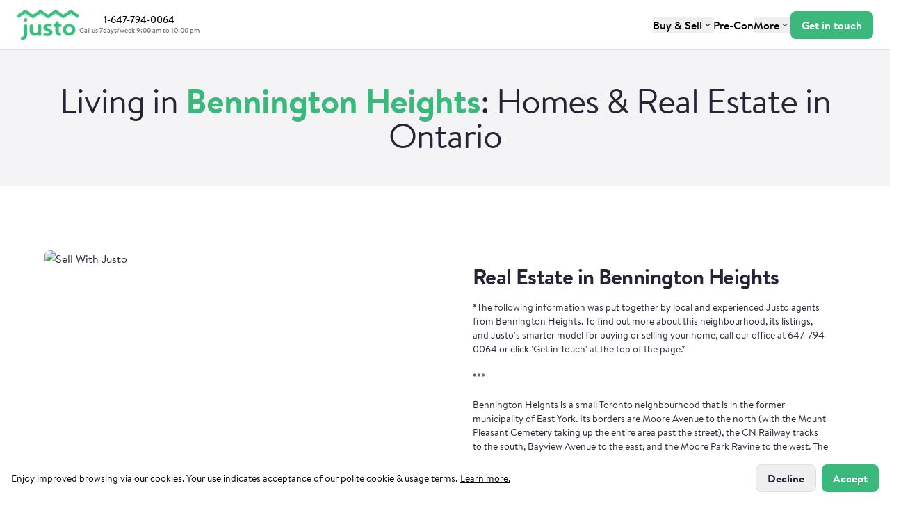

--- FILE ---
content_type: text/html; charset=utf-8
request_url: https://justo.ca/city/toronto-real-estate/bennington-heights
body_size: 7806
content:
<!DOCTYPE html><html lang="en"><head><meta charSet="utf-8"/><meta name="viewport" content="width=device-width"/><meta name="next-head-count" content="2"/><link rel="preload" href="/_next/static/css/2585b008624e929a.css" as="style"/><link rel="stylesheet" href="/_next/static/css/2585b008624e929a.css" data-n-g=""/><noscript data-n-css=""></noscript><script defer="" nomodule="" src="/_next/static/chunks/polyfills-42372ed130431b0a.js"></script><script defer="" src="/_next/static/chunks/2928.050848abc3241ec0.js"></script><script defer="" src="/_next/static/chunks/2804.f0eab2b7a79faa54.js"></script><script defer="" src="/_next/static/chunks/88.82c1e600d2276622.js"></script><script defer="" src="/_next/static/chunks/4530.c53c896d3d65d8b5.js"></script><script defer="" src="/_next/static/chunks/1228.2685c48edc0c21d1.js"></script><script defer="" src="/_next/static/chunks/7089.b6f73b006d66056b.js"></script><script defer="" src="/_next/static/chunks/6549.2c3a8c84fdc00338.js"></script><script src="/_next/static/chunks/webpack-7ce35e6779630a35.js" defer=""></script><script src="/_next/static/chunks/framework-00a23be8cb1d6604.js" defer=""></script><script src="/_next/static/chunks/main-aeeb7501cbaab88d.js" defer=""></script><script src="/_next/static/chunks/pages/_app-4835ea5895660b8f.js" defer=""></script><script src="/_next/static/chunks/9382-59327f61d4c96f14.js" defer=""></script><script src="/_next/static/chunks/7715-5c1434fdeabcf717.js" defer=""></script><script src="/_next/static/chunks/6656-821824c9c0dfccb4.js" defer=""></script><script src="/_next/static/chunks/9278-a7b651e138290794.js" defer=""></script><script src="/_next/static/chunks/4884-4de2ea960178422c.js" defer=""></script><script src="/_next/static/chunks/1857-c2278e98bfd3a3f6.js" defer=""></script><script src="/_next/static/chunks/pages/city/%5B...slug%5D-c7936ef4acf4d489.js" defer=""></script><script src="/_next/static/Dx0XjWFruQYp5dyw8HSDH/_buildManifest.js" defer=""></script><script src="/_next/static/Dx0XjWFruQYp5dyw8HSDH/_ssgManifest.js" defer=""></script></head><body class="font-sans antialiased"><div id="__next"><div class="flex flex-col"><header class="fixed left-0 top-0 w-screen z-50 flex flex-col justify-between items-center h-[3.5rem] md:h-[4.5rem] bg-b-white border-b border-b-j-gray-100"><nav class="flex gap-2 justify-between items-center px-4 mx-auto w-full h-full md:gap-4 lg:gap-6 lg:px-6"><div class="shrink-0"><a href="/"><span class="block w-[4.425rem] h-[2.24125rem] cursor-pointer md:w-[5.60875rem] md:h-[2.86375rem]"><img alt="Justo Brokerage" loading="lazy" width="90" height="46" decoding="async" data-nimg="1" style="color:transparent" src="/logo.png"/></span></a></div><div class="hidden text-14 font-medium leading-5 text-center whitespace-nowrap xl:block"><a href="tel:1-647-794-0064"><span>1-647-794-0064<p class="mt-[-4px] text-10 text-b-j-gray-300">Call us 7days/week 9:00 am to 10:00 pm</p></span></a></div><div class="flex gap-2 ml-auto md:gap-4"><div class="hidden flex-row gap-2 justify-end items-center md:gap-4 xl:flex"><div class="group flex items-center text-right focus-invisible"><div class="inline-block relative text-left" data-headlessui-state=""><button class="text-16 font-medium leading-6 outline-none" aria-expanded="false" aria-haspopup="menu" id="headlessui-menu-button-:Rcn8m:" type="button" data-headlessui-state=""><span class="flex gap-1 items-center">Buy &amp; Sell<svg width="16" height="16" viewBox="0 0 16 16" fill="none" xmlns="http://www.w3.org/2000/svg"><path d="M5.33331 6.66699L7.99998 9.33366L10.6666 6.66699" stroke="#3F3D54" stroke-width="1.5" stroke-linecap="round" stroke-linejoin="round"></path></svg></span></button></div></div><div class="group flex items-center text-right focus-invisible"><div class="inline-block relative text-16 font-medium leading-6 text-left whitespace-nowrap"><a aria-haspopup="false" href="/new-developments"><span class="outline-none cursor-pointer">Pre-Con</span></a></div></div><div class="group flex items-center text-right focus-invisible"><div class="inline-block relative text-left" data-headlessui-state=""><button class="text-16 font-medium leading-6 outline-none" aria-expanded="false" aria-haspopup="menu" id="headlessui-menu-button-:Rdn8m:" type="button" data-headlessui-state=""><span class="flex gap-1 items-center">More<svg width="16" height="16" viewBox="0 0 16 16" fill="none" xmlns="http://www.w3.org/2000/svg"><path d="M5.33331 6.66699L7.99998 9.33366L10.6666 6.66699" stroke="#3F3D54" stroke-width="1.5" stroke-linecap="round" stroke-linejoin="round"></path></svg></span></button></div></div></div><div class="flex gap-2 whitespace-nowrap md:gap-4"><div class="hidden gap-4 lg:flex"><button type="button" class="relative transition duration-300 ease-out font-bold whitespace-nowrap flex items-center justify-center outline-none gap-2 text-b-white bg-b-green hover:bg-b-green-hover active:bg-b-green-push rounded-lg h-10 text-16 leading-6 py-2 px-4 w-full md:w-auto"><span>Get in touch</span></button></div><div class="w-8 h-8 md:w-10 md:h-10 lg:hidden"><a aria-label="Call Justo" href="tel:1-647-794-0064"><span class="outline-none"><span class="md:hidden"><svg width="32" height="32" viewBox="0 0 32 32" fill="none" xmlns="http://www.w3.org/2000/svg"><path d="M0 6C0 2.68629 2.68629 0 6 0H26C29.3137 0 32 2.68629 32 6V26C32 29.3137 29.3137 32 26 32H6C2.68629 32 0 29.3137 0 26V6Z" fill="white"></path><path fill-rule="evenodd" clip-rule="evenodd" d="M15.0465 16.9533C14.0715 15.9783 13.3365 14.8866 12.8481 13.7791C12.7448 13.545 12.8056 13.2708 12.9865 13.09L13.669 12.4083C14.2281 11.8491 14.2281 11.0583 13.7398 10.57L12.7615 9.59164C12.1106 8.94081 11.0556 8.94081 10.4048 9.59164L9.86146 10.135C9.24396 10.7525 8.98646 11.6433 9.15313 12.5266C9.5648 14.7041 10.8298 17.0883 12.8706 19.1291C14.9115 21.17 17.2956 22.435 19.4731 22.8466C20.3565 23.0133 21.2473 22.7558 21.8648 22.1383L22.4073 21.5958C23.0581 20.945 23.0581 19.89 22.4073 19.2391L21.4298 18.2616C20.9415 17.7733 20.1498 17.7733 19.6623 18.2616L18.9098 19.015C18.729 19.1958 18.4548 19.2566 18.2206 19.1533C17.1131 18.6641 16.0215 17.9283 15.0465 16.9533Z" stroke="#3BB87C" stroke-width="1.5" stroke-linecap="round" stroke-linejoin="round"></path></svg></span><span class="hidden md:block"><svg width="40" height="40" viewBox="0 0 40 40" fill="none" xmlns="http://www.w3.org/2000/svg"><path d="M0 8C0 3.58172 3.58172 0 8 0H32C36.4183 0 40 3.58172 40 8V32C40 36.4183 36.4183 40 32 40H8C3.58172 40 0 36.4183 0 32V8Z" fill="white"></path><path fill-rule="evenodd" clip-rule="evenodd" d="M18.8561 21.1439C17.6861 19.9739 16.8041 18.6639 16.2181 17.3349C16.0941 17.0539 16.1671 16.7249 16.3841 16.5079L17.2031 15.6899C17.8741 15.0189 17.8741 14.0699 17.2881 13.4839L16.1141 12.3099C15.3331 11.5289 14.0671 11.5289 13.2861 12.3099L12.6341 12.9619C11.8931 13.7029 11.5841 14.7719 11.7841 15.8319C12.2781 18.4449 13.7961 21.3059 16.2451 23.7549C18.6941 26.2039 21.5551 27.7219 24.1681 28.2159C25.2281 28.4159 26.2971 28.1069 27.0381 27.3659L27.6891 26.7149C28.4701 25.9339 28.4701 24.6679 27.6891 23.8869L26.5161 22.7139C25.9301 22.1279 24.9801 22.1279 24.3951 22.7139L23.4921 23.6179C23.2751 23.8349 22.9461 23.9079 22.6651 23.7839C21.3361 23.1969 20.0261 22.3139 18.8561 21.1439Z" stroke="#3BB87C" stroke-width="1.5" stroke-linecap="round" stroke-linejoin="round"></path></svg></span></span></a></div><div class="w-8 h-8 md:w-10 md:h-10 xl:hidden"><button type="button" aria-label="Open menu" class="outline-none"><span class="md:hidden"><svg width="32" height="32" viewBox="0 0 32 32" fill="none" xmlns="http://www.w3.org/2000/svg"><path d="M0 6C0 2.68629 2.68629 0 6 0H26C29.3137 0 32 2.68629 32 6V26C32 29.3137 29.3137 32 26 32H6C2.68629 32 0 29.3137 0 26V6Z" fill="white"></path><path fill-rule="evenodd" clip-rule="evenodd" d="M10.5811 12.04C10.2359 12.04 9.95605 12.3199 9.95605 12.665C9.95605 13.0102 10.2359 13.29 10.5811 13.29H21.4186C21.7638 13.29 22.0436 13.0102 22.0436 12.665C22.0436 12.3199 21.7638 12.04 21.4186 12.04H10.5811ZM9.95636 16C9.95636 15.6548 10.2362 15.375 10.5814 15.375H21.4189C21.7641 15.375 22.0439 15.6548 22.0439 16C22.0439 16.3452 21.7641 16.625 21.4189 16.625H10.5814C10.2362 16.625 9.95636 16.3452 9.95636 16ZM9.95636 19.3341C9.95636 18.989 10.2362 18.7091 10.5814 18.7091H21.4189C21.7641 18.7091 22.0439 18.989 22.0439 19.3341C22.0439 19.6793 21.7641 19.9591 21.4189 19.9591H10.5814C10.2362 19.9591 9.95636 19.6793 9.95636 19.3341Z" fill="#3BB87C"></path></svg></span><span class="hidden md:block"><svg width="40" height="40" viewBox="0 0 40 40" fill="none" xmlns="http://www.w3.org/2000/svg"><path d="M0 8C0 3.58172 3.58172 0 8 0H32C36.4183 0 40 3.58172 40 8V32C40 36.4183 36.4183 40 32 40H8C3.58172 40 0 36.4183 0 32V8Z" fill="white"></path><path fill-rule="evenodd" clip-rule="evenodd" d="M13.4971 15.248C13.0829 15.248 12.7471 15.5838 12.7471 15.998C12.7471 16.4123 13.0829 16.748 13.4971 16.748H26.5021C26.9164 16.748 27.2521 16.4123 27.2521 15.998C27.2521 15.5838 26.9164 15.248 26.5021 15.248H13.4971ZM12.7474 20C12.7474 19.5858 13.0832 19.25 13.4974 19.25H26.5025C26.9167 19.25 27.2525 19.5858 27.2525 20C27.2525 20.4142 26.9167 20.75 26.5025 20.75H13.4974C13.0832 20.75 12.7474 20.4142 12.7474 20ZM12.7474 24.001C12.7474 23.5868 13.0832 23.251 13.4974 23.251H26.5025C26.9167 23.251 27.2525 23.5868 27.2525 24.001C27.2525 24.4152 26.9167 24.751 26.5025 24.751H13.4974C13.0832 24.751 12.7474 24.4152 12.7474 24.001Z" fill="#3BB87C"></path></svg></span></button></div></div></div></nav></header><div class="mb-[3.5rem] md:mb-[4.5rem]"></div><div class="flex fixed bottom-16 left-1/2 z-[999] flex-col gap-4 justify-center items-center -translate-x-1/2"></div><main class="relative text-b-black bg-b-white app"><section class="flex flex-col py-8 text-b-black bg-b-grey-2 sm:px-4 lg:py-12"><div class="inset-x-0 mx-auto max-w-7xl w-full"><h1 class="px-4 text-center section-hero"><span class="font-normal">Living in </span><span class="text-b-green"></span><span class="font-normal">: Homes &amp; Real Estate in Ontario</span></h1></div></section><section class="px-4"><div class="flex flex-col gap-4 mx-auto max-w-[74rem] border-t-0"><h3 class="text-center section-h2">Read More</h3><div class="container flex flex-row gap-2 justify-evenly items-center pb-2 mx-auto w-full sm:gap-0"><div class="basis-1/3"><div class="p-4 w-full"><div class="flex space-x-4 animate-pulse"><div class="w-10 h-10 bg-slate-200 rounded-full"></div><div class="flex-1 py-1 space-y-6"><div class="h-2 bg-slate-200 rounded"></div><div class="space-y-3"><div class="grid grid-cols-3 gap-4"><div class="col-span-2 h-2 bg-slate-200 rounded"></div><div class="col-span-1 h-2 bg-slate-200 rounded"></div></div><div class="h-2 bg-slate-200 rounded"></div><div class="h-2 bg-slate-200 rounded"></div></div><div class="space-y-3"><div class="grid grid-cols-3 gap-4"><div class="col-span-2 h-2 bg-slate-200 rounded"></div><div class="col-span-1 h-2 bg-slate-200 rounded"></div></div><div class="h-2 bg-slate-200 rounded"></div><div class="h-2 bg-slate-200 rounded"></div></div></div></div></div></div><div class="basis-1/3"><div class="p-4 w-full"><div class="flex space-x-4 animate-pulse"><div class="w-10 h-10 bg-slate-200 rounded-full"></div><div class="flex-1 py-1 space-y-6"><div class="h-2 bg-slate-200 rounded"></div><div class="space-y-3"><div class="grid grid-cols-3 gap-4"><div class="col-span-2 h-2 bg-slate-200 rounded"></div><div class="col-span-1 h-2 bg-slate-200 rounded"></div></div><div class="h-2 bg-slate-200 rounded"></div><div class="h-2 bg-slate-200 rounded"></div></div><div class="space-y-3"><div class="grid grid-cols-3 gap-4"><div class="col-span-2 h-2 bg-slate-200 rounded"></div><div class="col-span-1 h-2 bg-slate-200 rounded"></div></div><div class="h-2 bg-slate-200 rounded"></div><div class="h-2 bg-slate-200 rounded"></div></div></div></div></div></div><div class="basis-1/3"><div class="p-4 w-full"><div class="flex space-x-4 animate-pulse"><div class="w-10 h-10 bg-slate-200 rounded-full"></div><div class="flex-1 py-1 space-y-6"><div class="h-2 bg-slate-200 rounded"></div><div class="space-y-3"><div class="grid grid-cols-3 gap-4"><div class="col-span-2 h-2 bg-slate-200 rounded"></div><div class="col-span-1 h-2 bg-slate-200 rounded"></div></div><div class="h-2 bg-slate-200 rounded"></div><div class="h-2 bg-slate-200 rounded"></div></div><div class="space-y-3"><div class="grid grid-cols-3 gap-4"><div class="col-span-2 h-2 bg-slate-200 rounded"></div><div class="col-span-1 h-2 bg-slate-200 rounded"></div></div><div class="h-2 bg-slate-200 rounded"></div><div class="h-2 bg-slate-200 rounded"></div></div></div></div></div></div></div></div></section><div class="flex flex-col"><section class="flex flex-col px-4 bg-b-grey-2"><div class="container pt-6 pb-16 mx-auto lg:px-16 xl:w-[80rem]"><h1 class="text-center section-h1">Frequently Asked Questions</h1><div class="hidden gap-x-10 lg:grid lg:grid-cols-2"><div><h2 class="flex gap-3 justify-center items-center pt-6"><img alt="Buying or selling" loading="lazy" width="30" height="30" decoding="async" data-nimg="1" style="color:transparent" src="/faq/buy_and_sell.svg"/><span class="section-h3">Buying or selling</span></h2><div class="overflow-hidden rounded-lg divide-y bg-b-white"><div class="overflow-hidden relative" data-headlessui-state=""><button class="flex relative z-10 gap-6 items-center px-6 w-full text-left hover:cursor-pointer bg-b-white" id="headlessui-disclosure-button-:R2b5k1m:" type="button" aria-expanded="false" data-headlessui-state=""><h3 class="flex-col grow font-medium section-h4 py-6">What are your fees for buying and selling real estate?</h3><div class="flex-col shrink-0"><svg width="16" height="16" viewBox="0 0 16 16" fill="none" xmlns="http://www.w3.org/2000/svg"><path d="M8 2.5V14.5" stroke="#4B4963"></path><path d="M14 8.5L2 8.5" stroke="#4B4963"></path></svg></div></button></div><div class="overflow-hidden relative" data-headlessui-state=""><button class="flex relative z-10 gap-6 items-center px-6 w-full text-left hover:cursor-pointer bg-b-white" id="headlessui-disclosure-button-:R2j5k1m:" type="button" aria-expanded="false" data-headlessui-state=""><h3 class="flex-col grow font-medium section-h4 py-6">When do I get the Justo Cashback Bonus?</h3><div class="flex-col shrink-0"><svg width="16" height="16" viewBox="0 0 16 16" fill="none" xmlns="http://www.w3.org/2000/svg"><path d="M8 2.5V14.5" stroke="#4B4963"></path><path d="M14 8.5L2 8.5" stroke="#4B4963"></path></svg></div></button></div><div class="overflow-hidden relative" data-headlessui-state=""><button class="flex relative z-10 gap-6 items-center px-6 w-full text-left hover:cursor-pointer bg-b-white" id="headlessui-disclosure-button-:R2r5k1m:" type="button" aria-expanded="false" data-headlessui-state=""><h3 class="flex-col grow font-medium section-h4 py-6">Do I get the Justo Cashback Bonus even if the home wasn’t listed with Justo?</h3><div class="flex-col shrink-0"><svg width="16" height="16" viewBox="0 0 16 16" fill="none" xmlns="http://www.w3.org/2000/svg"><path d="M8 2.5V14.5" stroke="#4B4963"></path><path d="M14 8.5L2 8.5" stroke="#4B4963"></path></svg></div></button></div><div class="overflow-hidden relative" data-headlessui-state=""><button class="flex relative z-10 gap-6 items-center px-6 w-full text-left hover:cursor-pointer bg-b-white" id="headlessui-disclosure-button-:R335k1m:" type="button" aria-expanded="false" data-headlessui-state=""><h3 class="flex-col grow font-medium section-h4 py-6">What if I don’t want to use some of the services that Justo offers as part of its all-inclusive package?</h3><div class="flex-col shrink-0"><svg width="16" height="16" viewBox="0 0 16 16" fill="none" xmlns="http://www.w3.org/2000/svg"><path d="M8 2.5V14.5" stroke="#4B4963"></path><path d="M14 8.5L2 8.5" stroke="#4B4963"></path></svg></div></button></div><button type="button" class="w-full"><div class="flex relative z-10 gap-6 items-center px-6 w-full text-left hover:cursor-pointer bg-b-white"><h3 class="flex-col grow font-medium section-h4 py-6">Why choose Justo?</h3><div class="flex-col shrink-0"><svg width="16" height="16" viewBox="0 0 16 16" fill="none" xmlns="http://www.w3.org/2000/svg"><path d="M8 2.5V14.5" stroke="#4B4963"></path><path d="M14 8.5L2 8.5" stroke="#4B4963"></path></svg></div></div></button><div><p class="py-5 px-6 section-p-2">Want more information about buying?<!-- --> <span class="primary-link"><a href="/buy">Check out our Buyers Guide</a></span></p></div></div><h2 class="flex gap-3 justify-center items-center pt-6"><img alt="Careers" loading="lazy" width="30" height="30" decoding="async" data-nimg="1" style="color:transparent" src="/faq/careers.svg"/><span class="section-h3">Careers</span></h2><div class="overflow-hidden rounded-lg divide-y bg-b-white"><div class="overflow-hidden relative" data-headlessui-state=""><button class="flex relative z-10 gap-6 items-center px-6 w-full text-left hover:cursor-pointer bg-b-white" id="headlessui-disclosure-button-:R2b9k1m:" type="button" aria-expanded="false" data-headlessui-state=""><h3 class="flex-col grow font-medium section-h4 py-6">Is there a monthly fee that I have to pay Justo?</h3><div class="flex-col shrink-0"><svg width="16" height="16" viewBox="0 0 16 16" fill="none" xmlns="http://www.w3.org/2000/svg"><path d="M8 2.5V14.5" stroke="#4B4963"></path><path d="M14 8.5L2 8.5" stroke="#4B4963"></path></svg></div></button></div><div class="overflow-hidden relative" data-headlessui-state=""><button class="flex relative z-10 gap-6 items-center px-6 w-full text-left hover:cursor-pointer bg-b-white" id="headlessui-disclosure-button-:R2j9k1m:" type="button" aria-expanded="false" data-headlessui-state=""><h3 class="flex-col grow font-medium section-h4 py-6">What does an Associate Agent do?</h3><div class="flex-col shrink-0"><svg width="16" height="16" viewBox="0 0 16 16" fill="none" xmlns="http://www.w3.org/2000/svg"><path d="M8 2.5V14.5" stroke="#4B4963"></path><path d="M14 8.5L2 8.5" stroke="#4B4963"></path></svg></div></button></div><div class="overflow-hidden relative" data-headlessui-state=""><button class="flex relative z-10 gap-6 items-center px-6 w-full text-left hover:cursor-pointer bg-b-white" id="headlessui-disclosure-button-:R2r9k1m:" type="button" aria-expanded="false" data-headlessui-state=""><h3 class="flex-col grow font-medium section-h4 py-6">How does Justo support its Agents?</h3><div class="flex-col shrink-0"><svg width="16" height="16" viewBox="0 0 16 16" fill="none" xmlns="http://www.w3.org/2000/svg"><path d="M8 2.5V14.5" stroke="#4B4963"></path><path d="M14 8.5L2 8.5" stroke="#4B4963"></path></svg></div></button></div><div class="overflow-hidden relative" data-headlessui-state=""><button class="flex relative z-10 gap-6 items-center px-6 w-full text-left hover:cursor-pointer bg-b-white" id="headlessui-disclosure-button-:R339k1m:" type="button" aria-expanded="false" data-headlessui-state=""><h3 class="flex-col grow font-medium section-h4 py-6">If you want to become a Justo Agent, you must be…?</h3><div class="flex-col shrink-0"><svg width="16" height="16" viewBox="0 0 16 16" fill="none" xmlns="http://www.w3.org/2000/svg"><path d="M8 2.5V14.5" stroke="#4B4963"></path><path d="M14 8.5L2 8.5" stroke="#4B4963"></path></svg></div></button></div><div class="overflow-hidden relative" data-headlessui-state=""><button class="flex relative z-10 gap-6 items-center px-6 w-full text-left hover:cursor-pointer bg-b-white" id="headlessui-disclosure-button-:R3b9k1m:" type="button" aria-expanded="false" data-headlessui-state=""><h3 class="flex-col grow font-medium section-h4 py-6">How are Justo agents able to extend cashback/savings?</h3><div class="flex-col shrink-0"><svg width="16" height="16" viewBox="0 0 16 16" fill="none" xmlns="http://www.w3.org/2000/svg"><path d="M8 2.5V14.5" stroke="#4B4963"></path><path d="M14 8.5L2 8.5" stroke="#4B4963"></path></svg></div></button></div><div class="overflow-hidden relative" data-headlessui-state=""><button class="flex relative z-10 gap-6 items-center px-6 w-full text-left hover:cursor-pointer bg-b-white" id="headlessui-disclosure-button-:R3j9k1m:" type="button" aria-expanded="false" data-headlessui-state=""><h3 class="flex-col grow font-medium section-h4 py-6">What is the standard interview process at Justo?</h3><div class="flex-col shrink-0"><svg width="16" height="16" viewBox="0 0 16 16" fill="none" xmlns="http://www.w3.org/2000/svg"><path d="M8 2.5V14.5" stroke="#4B4963"></path><path d="M14 8.5L2 8.5" stroke="#4B4963"></path></svg></div></button></div></div></div><div><h2 class="flex gap-3 justify-center items-center pt-6"><img alt="How Justo works" loading="lazy" width="30" height="30" decoding="async" data-nimg="1" style="color:transparent" src="/faq/buy_and_sell.svg"/><span class="section-h3">How Justo works</span></h2><div class="overflow-hidden rounded-lg divide-y bg-b-white"><div class="overflow-hidden relative" data-headlessui-state=""><button class="flex relative z-10 gap-6 items-center px-6 w-full text-left hover:cursor-pointer bg-b-white" id="headlessui-disclosure-button-:R2b6k1m:" type="button" aria-expanded="false" data-headlessui-state=""><h3 class="flex-col grow font-medium section-h4 py-6">How can you provide full service at such a low rate?</h3><div class="flex-col shrink-0"><svg width="16" height="16" viewBox="0 0 16 16" fill="none" xmlns="http://www.w3.org/2000/svg"><path d="M8 2.5V14.5" stroke="#4B4963"></path><path d="M14 8.5L2 8.5" stroke="#4B4963"></path></svg></div></button></div><div class="overflow-hidden relative" data-headlessui-state=""><button class="flex relative z-10 gap-6 items-center px-6 w-full text-left hover:cursor-pointer bg-b-white" id="headlessui-disclosure-button-:R2j6k1m:" type="button" aria-expanded="false" data-headlessui-state=""><h3 class="flex-col grow font-medium section-h4 py-6">Do you do open houses?</h3><div class="flex-col shrink-0"><svg width="16" height="16" viewBox="0 0 16 16" fill="none" xmlns="http://www.w3.org/2000/svg"><path d="M8 2.5V14.5" stroke="#4B4963"></path><path d="M14 8.5L2 8.5" stroke="#4B4963"></path></svg></div></button></div><div class="overflow-hidden relative" data-headlessui-state=""><button class="flex relative z-10 gap-6 items-center px-6 w-full text-left hover:cursor-pointer bg-b-white" id="headlessui-disclosure-button-:R2r6k1m:" type="button" aria-expanded="false" data-headlessui-state=""><h3 class="flex-col grow font-medium section-h4 py-6">Are you hiring?</h3><div class="flex-col shrink-0"><svg width="16" height="16" viewBox="0 0 16 16" fill="none" xmlns="http://www.w3.org/2000/svg"><path d="M8 2.5V14.5" stroke="#4B4963"></path><path d="M14 8.5L2 8.5" stroke="#4B4963"></path></svg></div></button></div><div class="overflow-hidden relative" data-headlessui-state=""><button class="flex relative z-10 gap-6 items-center px-6 w-full text-left hover:cursor-pointer bg-b-white" id="headlessui-disclosure-button-:R336k1m:" type="button" aria-expanded="false" data-headlessui-state=""><h3 class="flex-col grow font-medium section-h4 py-6">What cities does Justo operate in?</h3><div class="flex-col shrink-0"><svg width="16" height="16" viewBox="0 0 16 16" fill="none" xmlns="http://www.w3.org/2000/svg"><path d="M8 2.5V14.5" stroke="#4B4963"></path><path d="M14 8.5L2 8.5" stroke="#4B4963"></path></svg></div></button></div><button type="button" class="w-full"><div class="flex relative z-10 gap-6 items-center px-6 w-full text-left hover:cursor-pointer bg-b-white"><h3 class="flex-col grow font-medium section-h4 py-6">How do we offer superior service for less?</h3><div class="flex-col shrink-0"><svg width="16" height="16" viewBox="0 0 16 16" fill="none" xmlns="http://www.w3.org/2000/svg"><path d="M8 2.5V14.5" stroke="#4B4963"></path><path d="M14 8.5L2 8.5" stroke="#4B4963"></path></svg></div></div></button></div><h2 class="flex gap-3 justify-center items-center pt-6"><img alt="Agents" loading="lazy" width="30" height="30" decoding="async" data-nimg="1" style="color:transparent" src="/faq/agents.svg"/><span class="section-h3">Agents</span></h2><div class="overflow-hidden rounded-lg divide-y bg-b-white"><div class="overflow-hidden relative" data-headlessui-state=""><button class="flex relative z-10 gap-6 items-center px-6 w-full text-left hover:cursor-pointer bg-b-white" id="headlessui-disclosure-button-:R1bak1m:" type="button" aria-expanded="false" data-headlessui-state=""><h3 class="flex-col grow font-medium section-h4 py-6">What if I am already working with an agent?</h3><div class="flex-col shrink-0"><svg width="16" height="16" viewBox="0 0 16 16" fill="none" xmlns="http://www.w3.org/2000/svg"><path d="M8 2.5V14.5" stroke="#4B4963"></path><path d="M14 8.5L2 8.5" stroke="#4B4963"></path></svg></div></button></div><div class="overflow-hidden relative" data-headlessui-state=""><button class="flex relative z-10 gap-6 items-center px-6 w-full text-left hover:cursor-pointer bg-b-white" id="headlessui-disclosure-button-:R1jak1m:" type="button" aria-expanded="false" data-headlessui-state=""><h3 class="flex-col grow font-medium section-h4 py-6">Will my Justo agent be experienced in selling real estate?</h3><div class="flex-col shrink-0"><svg width="16" height="16" viewBox="0 0 16 16" fill="none" xmlns="http://www.w3.org/2000/svg"><path d="M8 2.5V14.5" stroke="#4B4963"></path><path d="M14 8.5L2 8.5" stroke="#4B4963"></path></svg></div></button></div></div></div></div><div class="lg:hidden"><h2 class="flex gap-3 justify-center items-center pt-6"><img alt="Buying or selling" loading="lazy" width="30" height="30" decoding="async" data-nimg="1" style="color:transparent" src="/faq/buy_and_sell.svg"/><span class="section-h3">Buying or selling</span></h2><div class="overflow-hidden rounded-lg divide-y bg-b-white"><div class="overflow-hidden relative" data-headlessui-state=""><button class="flex relative z-10 gap-6 items-center px-6 w-full text-left hover:cursor-pointer bg-b-white" id="headlessui-disclosure-button-:R15hs1m:" type="button" aria-expanded="false" data-headlessui-state=""><h3 class="flex-col grow font-medium section-h4 py-6">What are your fees for buying and selling real estate?</h3><div class="flex-col shrink-0"><svg width="16" height="16" viewBox="0 0 16 16" fill="none" xmlns="http://www.w3.org/2000/svg"><path d="M8 2.5V14.5" stroke="#4B4963"></path><path d="M14 8.5L2 8.5" stroke="#4B4963"></path></svg></div></button></div><div class="overflow-hidden relative" data-headlessui-state=""><button class="flex relative z-10 gap-6 items-center px-6 w-full text-left hover:cursor-pointer bg-b-white" id="headlessui-disclosure-button-:R19hs1m:" type="button" aria-expanded="false" data-headlessui-state=""><h3 class="flex-col grow font-medium section-h4 py-6">When do I get the Justo Cashback Bonus?</h3><div class="flex-col shrink-0"><svg width="16" height="16" viewBox="0 0 16 16" fill="none" xmlns="http://www.w3.org/2000/svg"><path d="M8 2.5V14.5" stroke="#4B4963"></path><path d="M14 8.5L2 8.5" stroke="#4B4963"></path></svg></div></button></div><div class="overflow-hidden relative" data-headlessui-state=""><button class="flex relative z-10 gap-6 items-center px-6 w-full text-left hover:cursor-pointer bg-b-white" id="headlessui-disclosure-button-:R1dhs1m:" type="button" aria-expanded="false" data-headlessui-state=""><h3 class="flex-col grow font-medium section-h4 py-6">Do I get the Justo Cashback Bonus even if the home wasn’t listed with Justo?</h3><div class="flex-col shrink-0"><svg width="16" height="16" viewBox="0 0 16 16" fill="none" xmlns="http://www.w3.org/2000/svg"><path d="M8 2.5V14.5" stroke="#4B4963"></path><path d="M14 8.5L2 8.5" stroke="#4B4963"></path></svg></div></button></div><div class="overflow-hidden relative" data-headlessui-state=""><button class="flex relative z-10 gap-6 items-center px-6 w-full text-left hover:cursor-pointer bg-b-white" id="headlessui-disclosure-button-:R1hhs1m:" type="button" aria-expanded="false" data-headlessui-state=""><h3 class="flex-col grow font-medium section-h4 py-6">What if I don’t want to use some of the services that Justo offers as part of its all-inclusive package?</h3><div class="flex-col shrink-0"><svg width="16" height="16" viewBox="0 0 16 16" fill="none" xmlns="http://www.w3.org/2000/svg"><path d="M8 2.5V14.5" stroke="#4B4963"></path><path d="M14 8.5L2 8.5" stroke="#4B4963"></path></svg></div></button></div><button type="button" class="w-full"><div class="flex relative z-10 gap-6 items-center px-6 w-full text-left hover:cursor-pointer bg-b-white"><h3 class="flex-col grow font-medium section-h4 py-6">Why choose Justo?</h3><div class="flex-col shrink-0"><svg width="16" height="16" viewBox="0 0 16 16" fill="none" xmlns="http://www.w3.org/2000/svg"><path d="M8 2.5V14.5" stroke="#4B4963"></path><path d="M14 8.5L2 8.5" stroke="#4B4963"></path></svg></div></div></button><div><p class="py-5 px-6 section-p-2">Want more information about buying?<!-- --> <span class="primary-link"><a href="/buy">Check out our Buyers Guide</a></span></p></div></div><h2 class="flex gap-3 justify-center items-center pt-6"><img alt="How Justo works" loading="lazy" width="30" height="30" decoding="async" data-nimg="1" style="color:transparent" src="/faq/buy_and_sell.svg"/><span class="section-h3">How Justo works</span></h2><div class="overflow-hidden rounded-lg divide-y bg-b-white"><div class="overflow-hidden relative" data-headlessui-state=""><button class="flex relative z-10 gap-6 items-center px-6 w-full text-left hover:cursor-pointer bg-b-white" id="headlessui-disclosure-button-:R15is1m:" type="button" aria-expanded="false" data-headlessui-state=""><h3 class="flex-col grow font-medium section-h4 py-6">How can you provide full service at such a low rate?</h3><div class="flex-col shrink-0"><svg width="16" height="16" viewBox="0 0 16 16" fill="none" xmlns="http://www.w3.org/2000/svg"><path d="M8 2.5V14.5" stroke="#4B4963"></path><path d="M14 8.5L2 8.5" stroke="#4B4963"></path></svg></div></button></div><div class="overflow-hidden relative" data-headlessui-state=""><button class="flex relative z-10 gap-6 items-center px-6 w-full text-left hover:cursor-pointer bg-b-white" id="headlessui-disclosure-button-:R19is1m:" type="button" aria-expanded="false" data-headlessui-state=""><h3 class="flex-col grow font-medium section-h4 py-6">Do you do open houses?</h3><div class="flex-col shrink-0"><svg width="16" height="16" viewBox="0 0 16 16" fill="none" xmlns="http://www.w3.org/2000/svg"><path d="M8 2.5V14.5" stroke="#4B4963"></path><path d="M14 8.5L2 8.5" stroke="#4B4963"></path></svg></div></button></div><div class="overflow-hidden relative" data-headlessui-state=""><button class="flex relative z-10 gap-6 items-center px-6 w-full text-left hover:cursor-pointer bg-b-white" id="headlessui-disclosure-button-:R1dis1m:" type="button" aria-expanded="false" data-headlessui-state=""><h3 class="flex-col grow font-medium section-h4 py-6">Are you hiring?</h3><div class="flex-col shrink-0"><svg width="16" height="16" viewBox="0 0 16 16" fill="none" xmlns="http://www.w3.org/2000/svg"><path d="M8 2.5V14.5" stroke="#4B4963"></path><path d="M14 8.5L2 8.5" stroke="#4B4963"></path></svg></div></button></div><div class="overflow-hidden relative" data-headlessui-state=""><button class="flex relative z-10 gap-6 items-center px-6 w-full text-left hover:cursor-pointer bg-b-white" id="headlessui-disclosure-button-:R1his1m:" type="button" aria-expanded="false" data-headlessui-state=""><h3 class="flex-col grow font-medium section-h4 py-6">What cities does Justo operate in?</h3><div class="flex-col shrink-0"><svg width="16" height="16" viewBox="0 0 16 16" fill="none" xmlns="http://www.w3.org/2000/svg"><path d="M8 2.5V14.5" stroke="#4B4963"></path><path d="M14 8.5L2 8.5" stroke="#4B4963"></path></svg></div></button></div><button type="button" class="w-full"><div class="flex relative z-10 gap-6 items-center px-6 w-full text-left hover:cursor-pointer bg-b-white"><h3 class="flex-col grow font-medium section-h4 py-6">How do we offer superior service for less?</h3><div class="flex-col shrink-0"><svg width="16" height="16" viewBox="0 0 16 16" fill="none" xmlns="http://www.w3.org/2000/svg"><path d="M8 2.5V14.5" stroke="#4B4963"></path><path d="M14 8.5L2 8.5" stroke="#4B4963"></path></svg></div></div></button></div><h2 class="flex gap-3 justify-center items-center pt-6"><img alt="Agents" loading="lazy" width="30" height="30" decoding="async" data-nimg="1" style="color:transparent" src="/faq/agents.svg"/><span class="section-h3">Agents</span></h2><div class="overflow-hidden rounded-lg divide-y bg-b-white"><div class="overflow-hidden relative" data-headlessui-state=""><button class="flex relative z-10 gap-6 items-center px-6 w-full text-left hover:cursor-pointer bg-b-white" id="headlessui-disclosure-button-:Rljs1m:" type="button" aria-expanded="false" data-headlessui-state=""><h3 class="flex-col grow font-medium section-h4 py-6">What if I am already working with an agent?</h3><div class="flex-col shrink-0"><svg width="16" height="16" viewBox="0 0 16 16" fill="none" xmlns="http://www.w3.org/2000/svg"><path d="M8 2.5V14.5" stroke="#4B4963"></path><path d="M14 8.5L2 8.5" stroke="#4B4963"></path></svg></div></button></div><div class="overflow-hidden relative" data-headlessui-state=""><button class="flex relative z-10 gap-6 items-center px-6 w-full text-left hover:cursor-pointer bg-b-white" id="headlessui-disclosure-button-:Rpjs1m:" type="button" aria-expanded="false" data-headlessui-state=""><h3 class="flex-col grow font-medium section-h4 py-6">Will my Justo agent be experienced in selling real estate?</h3><div class="flex-col shrink-0"><svg width="16" height="16" viewBox="0 0 16 16" fill="none" xmlns="http://www.w3.org/2000/svg"><path d="M8 2.5V14.5" stroke="#4B4963"></path><path d="M14 8.5L2 8.5" stroke="#4B4963"></path></svg></div></button></div></div><h2 class="flex gap-3 justify-center items-center pt-6"><img alt="Careers" loading="lazy" width="30" height="30" decoding="async" data-nimg="1" style="color:transparent" src="/faq/careers.svg"/><span class="section-h3">Careers</span></h2><div class="overflow-hidden rounded-lg divide-y bg-b-white"><div class="overflow-hidden relative" data-headlessui-state=""><button class="flex relative z-10 gap-6 items-center px-6 w-full text-left hover:cursor-pointer bg-b-white" id="headlessui-disclosure-button-:R15ks1m:" type="button" aria-expanded="false" data-headlessui-state=""><h3 class="flex-col grow font-medium section-h4 py-6">Is there a monthly fee that I have to pay Justo?</h3><div class="flex-col shrink-0"><svg width="16" height="16" viewBox="0 0 16 16" fill="none" xmlns="http://www.w3.org/2000/svg"><path d="M8 2.5V14.5" stroke="#4B4963"></path><path d="M14 8.5L2 8.5" stroke="#4B4963"></path></svg></div></button></div><div class="overflow-hidden relative" data-headlessui-state=""><button class="flex relative z-10 gap-6 items-center px-6 w-full text-left hover:cursor-pointer bg-b-white" id="headlessui-disclosure-button-:R19ks1m:" type="button" aria-expanded="false" data-headlessui-state=""><h3 class="flex-col grow font-medium section-h4 py-6">What does an Associate Agent do?</h3><div class="flex-col shrink-0"><svg width="16" height="16" viewBox="0 0 16 16" fill="none" xmlns="http://www.w3.org/2000/svg"><path d="M8 2.5V14.5" stroke="#4B4963"></path><path d="M14 8.5L2 8.5" stroke="#4B4963"></path></svg></div></button></div><div class="overflow-hidden relative" data-headlessui-state=""><button class="flex relative z-10 gap-6 items-center px-6 w-full text-left hover:cursor-pointer bg-b-white" id="headlessui-disclosure-button-:R1dks1m:" type="button" aria-expanded="false" data-headlessui-state=""><h3 class="flex-col grow font-medium section-h4 py-6">How does Justo support its Agents?</h3><div class="flex-col shrink-0"><svg width="16" height="16" viewBox="0 0 16 16" fill="none" xmlns="http://www.w3.org/2000/svg"><path d="M8 2.5V14.5" stroke="#4B4963"></path><path d="M14 8.5L2 8.5" stroke="#4B4963"></path></svg></div></button></div><div class="overflow-hidden relative" data-headlessui-state=""><button class="flex relative z-10 gap-6 items-center px-6 w-full text-left hover:cursor-pointer bg-b-white" id="headlessui-disclosure-button-:R1hks1m:" type="button" aria-expanded="false" data-headlessui-state=""><h3 class="flex-col grow font-medium section-h4 py-6">If you want to become a Justo Agent, you must be…?</h3><div class="flex-col shrink-0"><svg width="16" height="16" viewBox="0 0 16 16" fill="none" xmlns="http://www.w3.org/2000/svg"><path d="M8 2.5V14.5" stroke="#4B4963"></path><path d="M14 8.5L2 8.5" stroke="#4B4963"></path></svg></div></button></div><div class="overflow-hidden relative" data-headlessui-state=""><button class="flex relative z-10 gap-6 items-center px-6 w-full text-left hover:cursor-pointer bg-b-white" id="headlessui-disclosure-button-:R1lks1m:" type="button" aria-expanded="false" data-headlessui-state=""><h3 class="flex-col grow font-medium section-h4 py-6">How are Justo agents able to extend cashback/savings?</h3><div class="flex-col shrink-0"><svg width="16" height="16" viewBox="0 0 16 16" fill="none" xmlns="http://www.w3.org/2000/svg"><path d="M8 2.5V14.5" stroke="#4B4963"></path><path d="M14 8.5L2 8.5" stroke="#4B4963"></path></svg></div></button></div><div class="overflow-hidden relative" data-headlessui-state=""><button class="flex relative z-10 gap-6 items-center px-6 w-full text-left hover:cursor-pointer bg-b-white" id="headlessui-disclosure-button-:R1pks1m:" type="button" aria-expanded="false" data-headlessui-state=""><h3 class="flex-col grow font-medium section-h4 py-6">What is the standard interview process at Justo?</h3><div class="flex-col shrink-0"><svg width="16" height="16" viewBox="0 0 16 16" fill="none" xmlns="http://www.w3.org/2000/svg"><path d="M8 2.5V14.5" stroke="#4B4963"></path><path d="M14 8.5L2 8.5" stroke="#4B4963"></path></svg></div></button></div></div></div></div></section></div><section class="px-4" id="connect_with_us"><div class="container py-4 mx-auto w-full max-w-[74rem] lg:py-16"><div class="grid gap-x-16 gap-y-10 lg:grid-cols-2"><div class="text-center lg:text-left"><h2 class="pt-0 section-h2">Connect With Us</h2><p class="mb-6 section-p">Connect with our friendly Client Ambassadors and find the best Agent to match your needs</p><p class="mb-2 align-baseline section-p">Call us at<!-- --> <span class="font-bold text-b-green"><a href="tel:+16477940064">1-647-794-0064</a></span></p><p class="text-base mb-2 align-baseline section-p"><a class="underline cursor-pointer text-b-green pr-3" href="/careers#connect_with_us">Join Our Team<!-- --> </a><a class="underline cursor-pointer text-b-green pr-3" href="/careers#connect_with_us">|</a><a class="underline cursor-pointer text-b-green" href="/careers#connect_with_us">Become a Partner</a></p><div class="flex gap-2 justify-center md:justify-start"><div class="overflow-hidden relative rounded-lg w-[4.2rem] h-[4.2rem] md:w-20 md:h-20 rounded-full"><img alt="Sadaf Kamranyrad" loading="lazy" decoding="async" data-nimg="fill" style="position:absolute;height:100%;width:100%;left:0;top:0;right:0;bottom:0;object-fit:cover;object-position:50% 50%;color:transparent" src="/connect_with_us_agents/ai_justo_agent.jpg"/></div></div></div><form class="relative grid gap-x-3 gap-y-2 py-2 px-4 h-fit bg-b-grey-2 rounded-lg md:grid-cols-2 md:px-6" novalidate=""><div class="flex absolute gap-2 top-0 left-0 z-50 justify-center items-center w-full h-full bg-b-white opacity-75 hidden rounded-lg"><span class="w-5"><svg aria-hidden="true" focusable="false" data-prefix="fas" data-icon="circle-notch" class="svg-inline--fa fa-circle-notch animate-spin" role="img" xmlns="http://www.w3.org/2000/svg" viewBox="0 0 512 512"><path fill="currentColor" d="M222.7 32.1c5 16.9-4.6 34.8-21.5 39.8C121.8 95.6 64 169.1 64 256c0 106 86 192 192 192s192-86 192-192c0-86.9-57.8-160.4-137.1-184.1c-16.9-5-26.6-22.9-21.5-39.8s22.9-26.6 39.8-21.5C434.9 42.1 512 140 512 256c0 141.4-114.6 256-256 256S0 397.4 0 256C0 140 77.1 42.1 182.9 10.6c16.9-5 34.8 4.6 39.8 21.5z"></path></svg></span><span>Saving...</span></div><p class="py-3 text-xl font-bold leading-8 md:col-span-2 lg:text-2xl">Let us know how to reach you</p><div class="flex flex-col gap-y-1 text-left"><label class="text-16 font-medium leading-6 select-none">First name *</label><div class="relative flex items-center w-full rounded-lg transition duration-300 ease-out h-10 undefined block appearance-none w-full rounded-lg bg-white text-base leading-5
		text-b-black placeholder-b-black/50 caret-b-green
		border transition duration-300 ease-out border-b-grey hover:border-b-j-gray-200 focus-within:border-b-black focus-within:hover:border-b-black  focus-within:shadow-active-green"><input type="text" id="reach_you_form_first_name" class="undefined block w-full h-full rounded-lg outline-none pr-3 pl-3" required="" name="firstname" value=""/></div></div><div class="flex flex-col gap-y-1 text-left"><label class="text-16 font-medium leading-6 select-none">Last name *</label><div class="relative flex items-center w-full rounded-lg transition duration-300 ease-out h-10 undefined block appearance-none w-full rounded-lg bg-white text-base leading-5
		text-b-black placeholder-b-black/50 caret-b-green
		border transition duration-300 ease-out border-b-grey hover:border-b-j-gray-200 focus-within:border-b-black focus-within:hover:border-b-black  focus-within:shadow-active-green"><input type="text" id="reach_you_form_last_name" class="undefined block w-full h-full rounded-lg outline-none pr-3 pl-3" required="" name="lastname" value=""/></div></div><div class="flex flex-col gap-y-1 text-left"><label class="text-16 font-medium leading-6 select-none">E-mail *</label><div class="relative flex items-center w-full rounded-lg transition duration-300 ease-out h-10 undefined block appearance-none w-full rounded-lg bg-white text-base leading-5
		text-b-black placeholder-b-black/50 caret-b-green
		border transition duration-300 ease-out border-b-grey hover:border-b-j-gray-200 focus-within:border-b-black focus-within:hover:border-b-black  focus-within:shadow-active-green"><input type="email" id="reach_you_form_email" placeholder="@" class="undefined block w-full h-full rounded-lg outline-none pr-3 pl-3" required="" name="email" value=""/></div></div><div class="flex flex-col gap-y-1 text-left"><label class="text-16 font-medium leading-6 select-none">Phone number *</label><div class="relative flex items-center w-full rounded-lg transition duration-300 ease-out h-10 undefined block appearance-none w-full rounded-lg bg-white text-base leading-5
		text-b-black placeholder-b-black/50 caret-b-green
		border transition duration-300 ease-out border-b-grey hover:border-b-j-gray-200 focus-within:border-b-black focus-within:hover:border-b-black  focus-within:shadow-active-green"><input type="tel" id="reach_you_form_phone_number" placeholder="+1" class="undefined block w-full h-full rounded-lg outline-none pr-3 pl-3" required="" pattern="[0-9\(\)\- ]*" name="phone" minLength="10" value=""/></div></div><div class="my-2 w-full md:col-span-2"><label class="group inline-flex gap-2.5 items-center select-none cursor-pointer"><div class="relative shrink-0 w-5 h-5 rounded-[4px] focus-within:shadow-active-green hover:focus-within:shadow-active-green transition duration-300 ease-out"><input type="checkbox" id="reach_you_form_content" class="block absolute w-5 h-5 bg-b-white rounded-[4px] border checked:border-0 border-b-j-gray-100 group-hover:border-b-j-gray-200 group-hover:focus:border-b-black focus:border-b-black ring-0 focus:ring-0 transition duration-300 ease-out appearance-none form-checkbox outline-none text-b-black cursor-pointer" checked=""/></div><div class="text-14 leading-5 font-bold text-b-j-gray-400">I agree to receive promotional content from Justo</div></label></div><div class="w-full md:col-span-2"><div class="px-2 py-2 text-center text-b-red-error font-normal p-1 bg-[#FCE9E9] rounded-lg hidden"></div><div class="md:w-fit"><button type="submit" class="relative transition duration-300 ease-out font-bold whitespace-nowrap flex items-center justify-center outline-none gap-2 text-b-white bg-b-green hover:bg-b-green-hover active:bg-b-green-push rounded-lg h-10 text-16 leading-6 py-2 px-4 w-full md:w-auto"><span>Submit</span></button></div></div><p class="my-2 text-b-j-gray-300 md:col-span-2">By <!-- -->submitting<!-- -->, you agree with our<!-- --> <a href="/terms-conditions"><span class="underline cursor-pointer">Terms of service</span></a> <!-- -->and<!-- --> <a href="/privacy-policy"><span class="underline cursor-pointer">Privacy Policy</span></a></p></form></div></div></section></main><footer class="sticky left-0 z-0 text-sm font-medium tracking-tight leading-6 text-white bg-b-black" style="width:100%"><div class="px-4 pt-[4.5rem] pb-10 mx-auto"><div class="flex flex-row flex-wrap gap-y-8"><div class="basis-full grow shrink-0 lg:basis-auto"><div class="w-24"><img alt="Justo" loading="lazy" width="312" height="200" decoding="async" data-nimg="1" style="color:transparent" src="/sutton-admiral-red.png"/></div><div class="pt-6">&quot;Powered by Sutton Group Admiral&quot;</div></div><nav class="basis-1/2 min-w-[12.75rem] md:basis-1/4 lg:basis-auto"><div class="mb-1.5 text-20 font-bold leading-7">Explore</div><ul><li><a href="/buy"><span class="hover:underline">Buy house with Justo</span></a></li><li><a href="/sell"><span class="hover:underline">Sell house with Justo</span></a></li><li><a href="/careers"><span class="hover:underline">Careers</span></a></li><li><a href="/home-value-estimator-canada"><span class="hover:underline">Home Estimate</span></a></li></ul></nav><nav class="basis-1/2 min-w-[12.75rem] md:basis-1/4 lg:basis-auto"><div class="mb-1.5 text-20 font-bold leading-7">Additional</div><ul><li><a href="/new-developments"><span class="hover:underline">Pre-Construction</span></a></li><li><a href="/blog"><span class="hover:underline">Blog</span></a></li><li><a href="/privacy-policy"><span class="hover:underline">Privacy Policy</span></a></li></ul></nav><nav class="basis-1/2 min-w-[17.625rem] md:basis-1/4 lg:basis-auto"><div class="mb-1.5 text-20 font-bold leading-7">Contact Us</div><ul><li><a href="tel:1-647-794-0064"><span class="hover:underline">1-647-794-0064</span></a></li><li><a href="https://g.page/justo-brokerage?share"><span class="hover:underline">1206 Centre St, Thornhill, <br/>Ontario L4J 3M9</span></a></li></ul><div class="flex gap-6 items-center mt-8"><a href="https://www.facebook.com/JustoInc" target="_blank" rel="noreferrer"><img alt="Facebook" loading="lazy" width="24" height="24" decoding="async" data-nimg="1" style="color:transparent" src="/footer/facebook.svg"/></a><a href="https://www.instagram.com/justo.ca/" target="_blank" rel="noreferrer"><img alt="Instagram" loading="lazy" width="24" height="24" decoding="async" data-nimg="1" style="color:transparent" src="/footer/instagram.svg"/></a><a href="https://twitter.com/JustoBrokerage" target="_blank" rel="noreferrer"><img alt="Twitter" loading="lazy" width="24" height="24" decoding="async" data-nimg="1" style="color:transparent" src="/footer/twitter.svg"/></a><a href="https://www.linkedin.com/company/justoca/" target="_blank" rel="noreferrer"><img alt="LinkedIn" loading="lazy" width="24" height="24" decoding="async" data-nimg="1" style="color:transparent" src="/footer/linkedin.svg"/></a></div></nav></div><hr class="my-8 border-b-j-gray-200"/><p class="mb-3 text-xs leading-5 text-b-j-gray-100">This site is protected by reCAPTCHA and Justo<!-- --> <a href="https://justo.ca/privacy-policy" class="hover:text-b-white underline transition duration-300 ease-out">Privacy Policy</a> <!-- -->and<!-- --> <a href="https://justo.ca/terms-conditions" class="hover:text-b-white underline transition duration-300 ease-out">Terms of Service</a> <!-- -->apply.</p><p class="mb-10 text-xs leading-5 text-b-j-gray-100">The trademarks REALTOR®, REALTORS®, and the REALTOR® logo are controlled by The Canadian Real Estate Association (CREA) and identify real estate professionals who are members of CREA. The trademarks MLS®, Multiple Listing Service® and the associated logos are owned by CREA and identify the quality of services provided by real estate professionals who are members of CREA. Used under license.&quot;<br/>&#x27;* Our cashback offering at the model presented here is valid for all homes over $300,000 purchased within the GTA. Homes purchased outside these areas have a different offering. Administrative fees include operating and processing costs of the transaction. For more details, please contact us.&#x27;<br/>** Some brokerages/agents may offer additional services at a low fee whereas with Justo all our clients receive the same services included in a consistent manner, with full transparency.</p><div class="flex gap-2 justify-center items-center mb-3"><img alt="Canadian flag" loading="lazy" width="24" height="24" decoding="async" data-nimg="1" style="color:transparent" src="/footer/flag.svg"/>Proudly Canadian</div><div class="flex justify-center items-center">© Justo Inc <!-- -->2025</div></div></footer></div></div><script id="__NEXT_DATA__" type="application/json">{"props":{"pageProps":{}},"page":"/city/[...slug]","query":{},"buildId":"Dx0XjWFruQYp5dyw8HSDH","nextExport":true,"autoExport":true,"isFallback":false,"dynamicIds":[12928,82804,74530,77089,42850,16549],"scriptLoader":[]}</script></body></html>

--- FILE ---
content_type: image/svg+xml
request_url: https://justo.ca/faq/buy_and_sell.svg
body_size: 639
content:
<svg width="33" height="32" viewBox="0 0 33 32" fill="none" xmlns="http://www.w3.org/2000/svg">
<path d="M9.5 1C7.37876 1 5.34384 1.8425 3.84368 3.34374C2.34244 4.84374 1.49994 6.87878 1.49994 9.00006C1.49994 11.1213 2.34244 13.1562 3.84368 14.6564C5.34368 16.1576 7.37872 17.0001 9.5 17.0001C11.6213 17.0001 13.6562 16.1576 15.1563 14.6564C16.6576 13.1564 17.5001 11.1213 17.5001 9.00006C17.5001 6.87878 16.6576 4.8439 15.1563 3.34374C13.6563 1.8425 11.6213 1 9.5 1ZM9.5 15C7.90874 15 6.3825 14.3675 5.25744 13.2425C4.13245 12.1175 3.49994 10.5912 3.49994 8.99994C3.49994 7.40864 4.13245 5.88243 5.25744 4.75738C6.38243 3.63238 7.90871 2.99987 9.5 2.99987C11.0913 2.99987 12.6175 3.63238 13.7426 4.75738C14.8676 5.88237 15.5001 7.40864 15.5001 8.99994C15.5001 10.5912 14.8676 12.1174 13.7426 13.2425C12.6176 14.3675 11.0913 15 9.5 15Z" fill="#262535"/>
<path d="M10.0501 8.00001H8.95005C8.8613 8.01126 8.77255 7.98376 8.7063 7.92501C8.6388 7.86626 8.6013 7.78126 8.6013 7.69251C8.6013 7.60376 8.6388 7.51876 8.7063 7.46001C8.77255 7.40126 8.8613 7.37376 8.95005 7.38501H11.36V5.38501H10.5V4.69H8.50004V5.43C7.32628 5.65125 6.51629 6.7325 6.63255 7.92127C6.75005 9.11 7.75629 10.0125 8.95005 10H10.0501C10.2213 10 10.3601 10.1388 10.3601 10.31C10.3601 10.3913 10.3276 10.47 10.2688 10.5275C10.2101 10.585 10.1313 10.6163 10.0501 10.615H7.64007V12.615H8.50007V13.31H10.5001V12.57C11.6738 12.3488 12.4838 11.2675 12.3676 10.0788C12.2501 8.89003 11.2438 7.9875 10.0501 8.00001Z" fill="#262535"/>
<path d="M30.5749 16.865H27.8849V16.175C27.6574 14.1512 25.9461 12.6214 23.9098 12.6214C21.8736 12.6214 20.1623 14.1514 19.9348 16.175V16.865H17.2498L16.2498 31H31.5749L30.5749 16.865ZM21.9349 16.175C22.0899 15.205 22.9274 14.49 23.9099 14.49C24.8924 14.49 25.7299 15.205 25.8849 16.175V16.865H21.9348L21.9349 16.175ZM18.395 28.9999L19.115 18.8649H19.935V21.2899H21.935V18.8649H25.8851V21.2899H27.8851V18.8649H28.7101L29.4251 28.9999H18.395Z" fill="#262535"/>
<path d="M9.78 25.4202L10.215 25.8552H7.5V21.4952H5.5V27.8552H10.1701L9.74509 28.3252L11.2351 29.6652L13.8851 26.7102L11.2001 24.0102L9.78 25.4202Z" fill="#262535"/>
<path d="M23.6651 6.43489L23.3451 6.11489H25.5001V10.4698H27.5001V4.11489H23.1801L23.7001 3.52989L22.2151 2.19489L19.5601 5.14989L22.2501 7.8449L23.6651 6.43489Z" fill="#262535"/>
</svg>


--- FILE ---
content_type: application/javascript; charset=utf-8
request_url: https://justo.ca/_next/static/chunks/pages/city/%5B...slug%5D-c7936ef4acf4d489.js
body_size: 1560
content:
(self.webpackChunk_N_E=self.webpackChunk_N_E||[]).push([[1939],{20934:function(e,t,n){(window.__NEXT_P=window.__NEXT_P||[]).push(["/city/[...slug]",function(){return n(60165)}])},33753:function(e,t,n){"use strict";n.d(t,{Z:function(){return l}});var i=n(85893);function l(){return(0,i.jsxs)("div",{className:"flex gap-4 justify-center items-center h-[66vh] bg-b-white",children:[(0,i.jsx)("div",{className:"inline-block w-8 h-8 rounded-full border-4 border-b-dark-2/50 border-r-transparent animate-spin"}),(0,i.jsx)("h1",{className:"text-2xl text-b-dark-2",children:"Loading…"})]})}},77658:function(e,t,n){"use strict";var i=n(85893),l=n(98469);t.Z=e=>(0,i.jsx)(l.Z,{id:e.id,className:e.className,children:(0,i.jsx)("div",{className:"inset-x-0 mx-auto max-w-7xl ".concat(e.classNameInner),children:e.children})})},91928:function(e,t,n){"use strict";let i=(0,n(17715).e)({host:"https://cdn.contentful.com",space:"wbec61pljkc9",accessToken:"qccdztbGeydbl7Lq87PegcgyFCdWqvd5OmNgk1950VE"});t.Z=i},60165:function(e,t,n){"use strict";n.r(t),n.d(t,{default:function(){return h}});var i=n(85893),l=n(11163),o=n(19278),s=n(33753),a=n(98469),c=n(42614);function r(e){let{title:t,content:n,imageURL:l,primary:o,reverse:s}=e;return(0,i.jsx)(a.Z,{className:"px-4",children:(0,i.jsx)("div",{className:"container py-6 mx-auto md:py-16 xl:w-[72rem]",children:(0,i.jsxs)("div",{className:"grid gap-x-8 gap-y-5 items-center md:grid-cols-2",children:[(0,i.jsxs)("div",{className:s?"order-last md:order-first md:p-6":"order-last md:p-6",children:[o?(0,i.jsx)("h1",{className:"section-h2",children:t}):(0,i.jsx)("h2",{className:"section-h2",children:t}),(0,i.jsx)("p",{className:"text-sm whitespace-pre-line section-p ",children:n})]}),(0,i.jsx)(c.Z,{src:l||"/new-logo-g.png",alt:"Sell With Justo",className:"h-[13rem] md:h-[26.75rem]"})]})})})}r.defaultProps={primary:!1,reverse:!1};var d=n(77658),m=n(94884),u=n(67294),g=n(91928),p=n(69862),x=n(60403),h=()=>{var e,t,n,a,c,h;let v=(0,l.useRouter)(),{slug:f}=v.query||[],[j,b]=(0,u.useState)();(0,u.useEffect)(()=>{C()},[f]);let C=async()=>{b(await g.Z.getEntries({content_type:f&&1===f.length?"cityPage":"neighbourhood","fields.slug[in]":"".concat(f&&1===f.length?f[0].replace("-real-estate",""):f&&f[1]||"")}))},I=(null==j?void 0:j.items)&&(null==j?void 0:null===(e=j.items[0])||void 0===e?void 0:e.fields),N=(0,x.RE)();return!v||v.isFallback?(0,i.jsx)(s.Z,{}):(0,i.jsxs)(i.Fragment,{children:[(0,i.jsx)(d.Z,{className:"flex flex-col py-8 text-b-black bg-b-grey-2 sm:px-4 lg:py-12",classNameInner:"w-full",children:(0,i.jsxs)("h1",{className:"px-4 text-center section-hero",children:[(0,i.jsx)("span",{className:"font-normal",children:"Living in "}),(0,i.jsx)("span",{className:"text-b-green",children:null==I?void 0:I.cityName}),(0,i.jsx)("span",{className:"font-normal",children:": Homes & Real Estate in Ontario"})]})}),(null==I?void 0:I.overviewContent)&&(0,i.jsx)(r,{title:I.overviewTitle,content:I.overviewContent,imageURL:I.overviewImage}),(null==I?void 0:I.welcomeContent)&&(0,i.jsx)(r,{title:I.welcomeTitle,content:I.welcomeContent,imageURL:I.welcomeImage}),(null==I?void 0:I.briefContent)&&(0,i.jsx)(r,{title:I.briefTitle,content:I.briefContent,imageURL:I.briefImage}),(null==I?void 0:I.demographicsContent)&&(0,i.jsx)(r,{title:I.demographicsTitle,content:I.demographicsContent,imageURL:I.demographicsImage}),(null==I?void 0:I.marketTrendsContent)&&(0,i.jsx)(r,{title:I.marketTrendsTitle,content:I.marketTrendsContent,imageURL:I.marketTrendsImage,reverse:!0}),(null==I?void 0:I.neighbourhoodsContent)&&(0,i.jsx)(r,{title:I.neighbourhoodsTitle,content:I.neighbourhoodsContent,imageURL:I.neighbourhoodsBackupImage}),(null==I?void 0:I.nearbyCitiesContent)&&(0,i.jsx)(r,{title:I.nearbyCitiesTitle,content:I.nearbyCitiesContent,imageURL:I.nearbyCitiesImage,reverse:!0}),(null==I?void 0:I.commutingContent)&&(0,i.jsx)(r,{title:I.commutingTitle,content:I.commutingContent,imageURL:I.commutingBackupImage||"/city-pages/commuting-static.png"}),(null==I?void 0:I.localScoopContent)&&(0,i.jsx)(r,{title:I.localScoopTitle,content:I.localScoopContent,imageURL:I.localScoopImage&&(null===(t=I.localScoopImage)||void 0===t?void 0:t.fields)?I.localScoopImage.fields.file.url:I.localScoopImage,reverse:!0}),(null==I?void 0:I.amenitiesContent)&&(0,i.jsx)(r,{title:I.amenitiesTitle,content:I.amenitiesContent,imageURL:I.amenitiesImage&&(null===(n=I.amenitiesImage)||void 0===n?void 0:n.fields)?I.amenitiesImage.fields.file.url:I.amenitiesImage}),(null==I?void 0:I.transportationTitle)&&(0,i.jsx)(r,{title:I.transportationTitle,content:I.transportationContent,imageURL:I.transportationImage&&(null===(a=I.transportationImage)||void 0===a?void 0:a.fields)?I.transportationImage.fields.file.url:I.transportationImage}),(null==I?void 0:I.politicsTitle)&&(0,i.jsx)(r,{title:I.politicsTitle,content:I.politicsContent,imageURL:I.politicsImage&&(null===(c=I.politicsImage)||void 0===c?void 0:c.fields)?I.politicsImage.fields.file.url:I.politicsImage}),(null==I?void 0:I.educationTitle)&&(0,i.jsx)(r,{title:I.educationTitle,content:I.educationContent,imageURL:I.educationImage&&(null===(h=I.educationImage)||void 0===h?void 0:h.fields)?I.educationImage.fields.file.url:I.educationImage}),(0,i.jsx)(m.Z,{className:"border-t-0"}),(0,i.jsx)("div",{className:"flex flex-col",children:(0,i.jsx)(p.Z,{questions:N})}),(0,i.jsx)(o.default,{})]})}},24654:function(){}},function(e){e.O(0,[9382,7715,6656,9278,4884,1857,2888,9774,179],function(){return e(e.s=20934)}),_N_E=e.O()}]);

--- FILE ---
content_type: image/svg+xml
request_url: https://justo.ca/faq/agents.svg
body_size: 2804
content:
<svg width="32" height="32" viewBox="0 0 32 32" fill="none" xmlns="http://www.w3.org/2000/svg">
<path d="M12.2551 24.2851L11.4751 18.9101L11.4739 18.7838L12.0626 18.1226L12.0889 17.9651C12.1564 17.5638 11.8464 17.1988 11.4389 17.1988L10.2851 17.2001C9.87762 17.2001 9.56885 17.5663 9.63637 17.9676L9.66262 18.1238L10.3226 18.8038L9.45888 24.2326L7.89264 16.9801L7.81764 16.6989L7.61264 16.8214C6.84515 17.2776 6.00765 17.6026 5.13264 17.7814C3.41888 18.1326 1.83152 18.5476 1.26768 20.4576C0.882685 21.7626 0.848925 27.0077 0.766429 29.1251C0.748929 29.5851 1.07018 29.9876 1.52144 30.0726C2.8352 30.3201 5.33136 30.7864 8.57264 30.9464C8.61014 30.9489 8.64889 30.9489 8.68764 30.9514C8.86514 30.9601 9.04265 30.9676 9.2214 30.9739C9.2864 30.9764 9.3514 30.9789 9.41765 30.9801C9.5639 30.9851 9.7114 30.9876 9.85765 30.9914C9.8264 30.9901 9.7964 30.9901 9.76515 30.9889C9.7964 30.9901 9.8264 30.9901 9.85765 30.9914C9.8789 30.9914 9.8989 30.9914 9.92015 30.9926C9.9489 30.9926 9.9764 30.9939 10.0051 30.9951C10.0264 30.9951 10.0476 30.9964 10.0701 30.9964C10.1014 30.9964 10.1326 30.9964 10.1639 30.9976C10.3564 30.9976 10.5501 31.0001 10.7439 31.0001C10.8926 31.0001 11.0414 30.9989 11.1901 30.9964C11.0414 30.9989 10.8926 31.0001 10.7439 31.0001C14.7689 31.0001 18.5237 30.3614 20.205 30.0614C20.6625 29.9801 20.9888 29.5752 20.9713 29.1114C20.8888 26.9926 20.8538 21.7578 20.47 20.4538C19.9025 18.5338 18.2925 18.1238 16.575 17.7725C15.68 17.5888 14.8225 17.2538 14.0412 16.7813L13.8525 16.6663L12.2551 24.2851ZM11.9651 30.9814C11.9339 30.9827 11.9026 30.9827 11.8701 30.9839C11.9014 30.9827 11.9326 30.9814 11.9651 30.9814ZM10.0689 30.9939H10.0789H10.0689Z" fill="#262535"/>
<path d="M15.4289 7.40511C15.4314 7.38636 15.4289 7.36886 15.4251 7.35136C15.3576 7.03011 15.2789 6.71136 15.1364 6.41386C15.1064 6.35136 15.0801 6.28761 15.0564 6.22386C14.9739 6.0026 14.8939 5.78011 14.8139 5.55762C14.8076 5.54012 14.8014 5.52261 14.7951 5.50512C14.8026 5.50137 14.8089 5.49762 14.8164 5.49387C14.9351 5.68137 15.0526 5.86763 15.1714 6.05387C15.1539 5.99137 15.1314 5.92887 15.1064 5.86762C14.9989 5.60762 14.8602 5.36762 14.6514 5.17261C14.6076 5.13261 14.5676 5.08636 14.5339 5.03761C14.3164 4.71512 14.0551 4.4426 13.6939 4.2826C13.5351 4.2126 13.3739 4.1451 13.2139 4.07635C13.1739 4.05885 13.1339 4.04135 13.0939 4.02385C13.6376 4.06635 14.1426 4.23635 14.6314 4.4676C14.6152 4.45135 14.5977 4.43885 14.5789 4.42635C14.0814 4.09009 13.5239 3.92136 12.9327 3.85134C12.7114 3.82509 12.4877 3.82634 12.2752 3.74134C12.2014 3.71134 12.1214 3.69634 12.0439 3.67509C11.9327 3.64634 11.8214 3.62009 11.7089 3.59134C11.7089 3.58509 11.7101 3.57884 11.7101 3.57259H12.7339C12.7264 3.55259 12.7164 3.54634 12.7064 3.54509C12.2614 3.48134 11.8151 3.43259 11.3651 3.47384C11.2114 3.48759 11.0589 3.49509 10.9051 3.47384C10.8376 3.46384 10.7689 3.46134 10.7001 3.45634C10.7001 3.45009 10.7001 3.44384 10.6989 3.43634C11.0327 3.37384 11.3664 3.31134 11.7201 3.24634C11.3651 3.25509 11.0314 3.27884 10.7014 3.33634C10.5164 3.36884 10.3364 3.42759 10.1514 3.45259C9.88638 3.48759 9.61886 3.50009 9.35138 3.52259C9.88136 3.27009 10.4464 3.16134 11.0239 3.0976C10.9151 3.1001 10.8064 3.09635 10.6989 3.10135C10.2989 3.1226 9.90264 3.16885 9.51515 3.2751C9.1939 3.3626 8.88891 3.4851 8.62766 3.69884C8.57766 3.73884 8.51766 3.76634 8.46266 3.80009C8.45516 3.79259 8.45016 3.78384 8.44516 3.77509C8.56516 3.68759 8.68141 3.59384 8.80766 3.51509C8.93641 3.43509 9.07141 3.36509 9.20766 3.30009C9.34016 3.23759 9.47766 3.18759 9.6139 3.13259C9.34515 3.20134 9.08641 3.29509 8.83639 3.41759C8.34263 3.66009 7.9714 4.06508 7.54388 4.39509C7.54263 4.39634 7.54013 4.39759 7.53888 4.40009C7.51138 4.44509 7.48138 4.48759 7.45763 4.53384C7.42138 4.60259 7.39388 4.67634 7.35263 4.74259C7.33513 4.77259 7.29513 4.79259 7.26013 4.80759C7.19013 4.83634 7.11513 4.85259 7.04638 4.88384C6.67889 5.04884 6.46139 5.3376 6.36888 5.72509C6.45638 5.54884 6.56888 5.39008 6.73137 5.24759C6.68762 5.40009 6.65012 5.53509 6.60762 5.66759C6.59012 5.72134 6.56637 5.77509 6.53512 5.82259C6.44887 5.95509 6.38137 6.09634 6.33012 6.26383C6.40012 6.14509 6.46012 6.04258 6.52012 5.94009C6.52512 5.94259 6.53012 5.94509 6.53512 5.94759C6.52887 5.97509 6.52262 6.00384 6.51637 6.03134C6.36637 6.68261 6.28012 7.34136 6.31012 8.01134C6.32262 8.30134 6.36012 8.58261 6.45012 8.85509C6.43762 9.05009 6.43137 9.25134 6.43012 9.45758V9.46508C6.45637 10.8013 7.06513 12.4926 8.01886 13.8776C8.76888 14.9663 9.7426 15.5776 10.7614 15.5988H10.8164C11.8238 15.5988 12.8089 15.0238 13.5964 13.9763C14.5401 12.7213 15.0851 11.2588 15.2638 9.50367C15.2813 9.32867 15.2926 9.15494 15.2963 8.98367C15.3851 8.52991 15.3651 8.07366 15.3188 7.61743C15.2901 7.34493 15.2451 7.07494 15.2051 6.7887C15.2488 6.9012 15.2901 7.0012 15.3263 7.10245C15.3651 7.20245 15.3963 7.3037 15.4288 7.40495L15.4289 7.40511ZM14.4976 9.42511C14.3339 11.0351 13.8376 12.3714 12.9814 13.5102C12.3326 14.3727 11.5514 14.8377 10.7801 14.824C10.0064 14.8077 9.27264 14.329 8.65888 13.4377C7.89139 12.324 7.47763 11.1978 7.30512 10.3065C7.32887 10.0515 7.33887 9.79397 7.34387 9.53775C7.34387 9.5065 7.34137 9.474 7.35012 9.44525C7.37637 9.354 7.41262 9.26525 7.43637 9.17275C7.51387 8.87775 7.58512 8.58024 7.66512 8.28526C7.68762 8.20526 7.72637 8.12651 7.76887 8.05401C7.85136 7.91276 7.94637 7.91401 8.04012 8.04901C8.05512 8.07151 8.07012 8.09401 8.09012 8.12151C8.11887 7.84526 8.15887 7.75025 8.29387 7.60775C8.42637 7.46775 8.59387 7.39025 8.77636 7.36775C9.83636 7.83902 11.4464 8.20775 13.1501 7.33525C13.2626 7.33775 13.3751 7.3465 13.4876 7.38025C13.6751 7.43775 13.8151 7.54775 13.8951 7.72025C13.9476 7.8315 13.9714 7.95525 14.0064 8.06899C14.0301 8.04149 14.0589 8.00149 14.0926 7.96774C14.1726 7.88774 14.2364 7.90024 14.2826 8.00399C14.3014 8.04648 14.3189 8.09149 14.3251 8.13774C14.3576 8.35774 14.3851 8.58023 14.4189 8.80023C14.4451 8.96898 14.4764 9.13649 14.5064 9.30398C14.5051 9.34398 14.5026 9.38523 14.4976 9.42523L14.4976 9.42511Z" fill="#262535"/>
<path d="M27.2027 5.50369V4.17995C27.2027 4.08745 27.1277 4.01245 27.0352 4.01245H26.0289C25.9364 4.01245 25.8614 4.08745 25.8614 4.17995V4.67371L24.6764 3.93995C24.4402 3.7937 24.1414 3.7937 23.9052 3.93995L20.3026 6.17621V7.8987L20.9739 7.48245V10.6099C20.9739 10.9237 21.2289 11.1787 21.5426 11.1787H27.0489C27.3626 11.1787 27.6176 10.9237 27.6176 10.6099V7.48369L28.2901 7.89995V6.1787L27.2027 5.50369ZM26.8652 10.425H25.2489V7.57873C25.2489 7.47374 25.1639 7.38873 25.0589 7.38873H23.5339C23.4289 7.38873 23.3439 7.47373 23.3439 7.57873V8.53125H23.9152C24.0202 8.53125 24.1052 8.61624 24.1052 8.72125C24.1052 8.82625 24.0202 8.91125 23.9152 8.91125H23.3439V10.4238H21.7277V7.01384L22.4002 6.59633L23.6152 5.84257L24.2914 5.42257L24.9689 5.84257L26.1864 6.59633L26.864 7.01633V10.425H26.8652Z" fill="#262535"/>
<path d="M24.2964 0.999987C20.4702 0.999987 17.3575 3.93999 17.3575 7.55263C17.3575 9.21512 18.0175 10.7977 19.2175 12.0176L18.9425 12.5676C18.6525 13.1476 18.7388 13.8376 19.1638 14.3276L19.1838 14.3514C19.4863 14.6864 19.9188 14.8788 20.37 14.8788C20.5625 14.8788 20.7513 14.8438 20.9313 14.7763L23.0175 13.9938C23.4375 14.0676 23.8675 14.1051 24.2975 14.1051C28.1238 14.1051 31.2377 11.1651 31.2377 7.55246C31.2364 3.93998 28.1227 0.999817 24.2966 0.999817L24.2964 0.999987ZM19.8263 13.0099L20.4363 11.7899L20.3351 11.7049C19.0713 10.6462 18.3463 9.1324 18.3463 7.55227C18.3463 4.48353 21.0164 1.98715 24.2977 1.98715C27.579 1.98715 30.2491 4.4834 30.2491 7.55227C30.2491 10.621 27.579 13.1174 24.2977 13.1174C23.854 13.1174 23.4115 13.0711 22.9814 12.9799L22.9339 12.9699L20.5852 13.8511C20.5165 13.8774 20.4452 13.8899 20.3715 13.8899C20.199 13.8899 20.034 13.8161 19.9189 13.6886C19.7489 13.5011 19.7127 13.2349 19.8264 13.0099L19.8263 13.0099Z" fill="#262535"/>
</svg>


--- FILE ---
content_type: application/javascript; charset=utf-8
request_url: https://justo.ca/_next/static/chunks/1857-c2278e98bfd3a3f6.js
body_size: 5545
content:
"use strict";(self.webpackChunk_N_E=self.webpackChunk_N_E||[]).push([[1857],{3379:function(e,t,n){n.d(t,{Z:function(){return l}});var s=n(85893),i=function(e){let{direction:t,enabled:n,style:i="green"}=e;return"green"===i?(0,s.jsx)("svg",{width:"32",height:"32",viewBox:"0 0 32 32",fill:"none",xmlns:"http://www.w3.org/2000/svg",className:"left"===t?"rotate-180":"",children:(0,s.jsx)("path",{d:"M31.2 16C31.2 7.61627 24.3836 0.799949 16 0.799948C7.61627 0.799948 0.799952 7.61627 0.799951 15.9999C0.79995 24.3836 7.61627 31.1999 16 31.1999C24.3836 31.2 31.2 24.3836 31.2 16ZM12.9273 22.6236C12.7036 22.3999 12.6073 22.1436 12.6073 21.8561C12.6073 21.5686 12.7036 21.2799 12.9273 21.0887L17.9836 16L12.9273 10.9437C12.5111 10.5274 12.5111 9.82369 12.9273 9.40744C13.3436 8.99118 14.0473 8.99118 14.4636 9.40744L20.3199 15.2324C20.7361 15.6487 20.7361 16.3524 20.3199 16.7687L14.4636 22.625C14.0473 23.04 13.3436 23.04 12.9273 22.6237L12.9273 22.6236Z",className:n?"fill-b-green hover:fill-b-green-hover active:fill-b-green-push transition duration-300 ease-out":"fill-b-grey"})}):"green-big"===i?(0,s.jsx)("div",{className:"bg-b-white rounded-full",children:(0,s.jsx)("svg",{width:43,height:43,viewBox:"0 0 43 43",fill:"none",xmlns:"http://www.w3.org/2000/svg",className:"left"===t?"rotate-180":"",children:(0,s.jsx)("path",{d:"M43 21.5C43 9.64151 33.3585 2.80493e-06 21.5 1.56299e-06C9.64151 3.21036e-07 -1.38036e-06 9.6415 -2.24573e-06 21.5C-3.11111e-06 33.3585 9.6415 43 21.5 43C33.3585 43 43 33.3585 43 21.5ZM17.1538 30.869C16.8373 30.5525 16.7012 30.1901 16.7012 29.7834C16.7012 29.3768 16.8373 28.9683 17.1538 28.6978L24.3059 21.5001L17.1538 14.3481C16.565 13.7593 16.565 12.7639 17.1538 12.1751C17.7426 11.5863 18.738 11.5863 19.3268 12.1751L27.6104 20.4143C28.1992 21.0031 28.1992 21.9985 27.6104 22.5873L19.3268 30.8709C18.738 31.4579 17.7426 31.4578 17.1538 30.869Z",className:n?"fill-b-green hover:fill-b-green-hover active:fill-b-green-push transition duration-300 ease-out":"fill-b-grey"})})}):"white"===i?(0,s.jsx)("svg",{width:"32",height:"32",viewBox:"0 0 32 32",fill:"none",xmlns:"http://www.w3.org/2000/svg",className:"left"===t?"rotate-180":"",children:(0,s.jsx)("path",{d:"M31.2 16C31.2 7.61627 24.3836 0.799949 16 0.799948C7.61627 0.799948 0.799952 7.61627 0.799951 15.9999C0.79995 24.3836 7.61627 31.1999 16 31.1999C24.3836 31.2 31.2 24.3836 31.2 16ZM12.9273 22.6236C12.7036 22.3999 12.6073 22.1436 12.6073 21.8561C12.6073 21.5686 12.7036 21.2799 12.9273 21.0887L17.9836 16L12.9273 10.9437C12.5111 10.5274 12.5111 9.82369 12.9273 9.40744C13.3436 8.99118 14.0473 8.99118 14.4636 9.40744L20.3199 15.2324C20.7361 15.6487 20.7361 16.3524 20.3199 16.7687L14.4636 22.625C14.0473 23.04 13.3436 23.04 12.9273 22.6237L12.9273 22.6236Z",className:n?"fill-b-white hover:fill-b-white-hover active:fill-b-white-push transition duration-300 ease-out":"fill-b-grey"})}):(0,s.jsx)("svg",{width:"33",height:"32",viewBox:"0 0 33 32",fill:"none",xmlns:"http://www.w3.org/2000/svg",className:"right"===t?"rotate-180":"",children:(0,s.jsx)("path",{d:"M20.5 10.0923C20.5 9.80151 20.404 9.54231 20.181 9.31599C19.766 8.89494 19.0644 8.89485 18.6495 9.31463L12.8112 15.2383C12.3963 15.6594 12.3963 16.3712 12.8112 16.7922L18.6495 22.6842C19.0644 23.1053 19.766 23.1053 20.181 22.6842C20.596 22.2632 20.596 21.5513 20.181 21.1303L15.1403 16.0158L20.181 10.8686C20.404 10.6752 20.5 10.3831 20.5 10.0923Z",fill:"#262535",opacity:n?"100%":"50%"})})},l=function(e){var t;return(0,s.jsx)("div",{className:"shrink-0 grow-0 ".concat(null!==(t=e.className)&&void 0!==t?t:""),children:(0,s.jsx)("button",{type:"button","aria-label":"left"===e.direction?"Previous slide":"Next slide",className:e.enabled?"":"cursor-default",onClick:e.onClick,children:(0,s.jsx)(i,{direction:e.direction,enabled:e.enabled,style:e.style})})})}},49054:function(e,t,n){n.d(t,{Z:function(){return j}});var s=n(85893),i=n(41664),l=n.n(i),r=n(67294),a=n(83216),o=n(95804),c=n(55531),d=n(58363),u=function(e){return(0,s.jsxs)("svg",{width:"16",height:"16",viewBox:"0 0 16 16",fill:"none",xmlns:"http://www.w3.org/2000/svg",className:e.className,children:[(0,s.jsxs)("g",{clipPath:"url(#clip0_2201_11012)",children:[(0,s.jsx)("path",{d:"M3.75745 4.25735L12.2427 12.7426",stroke:"#4B4963"}),(0,s.jsx)("path",{d:"M12.2427 4.25735L3.75739 12.7426",stroke:"#4B4963"})]}),(0,s.jsx)("defs",{children:(0,s.jsx)("clipPath",{id:"clip0_2201_11012",children:(0,s.jsx)("rect",{width:"16",height:"16",fill:"white"})})})]})},h=function(){return(0,s.jsxs)("svg",{width:"16",height:"16",viewBox:"0 0 16 16",fill:"none",xmlns:"http://www.w3.org/2000/svg",children:[(0,s.jsx)("path",{d:"M8 2.5V14.5",stroke:"#4B4963"}),(0,s.jsx)("path",{d:"M14 8.5L2 8.5",stroke:"#4B4963"})]})},p=n(60403),m=n(59417),f=n(99603),g=e=>{let{onClick:t,height:n=10}=e;return(0,s.jsx)("button",{type:"button",className:"text-b-green align-top","aria-label":"Show Terms and Conditions",onClick:t,children:(0,s.jsx)(f.G,{icon:m.$X1,height:n})})};function x(e){let{bgColor:t="white",questionClassName:n="py-6",...i}=e,l=(0,r.useRef)(null),m="flex relative z-10 gap-6 items-center px-6 w-full text-left hover:cursor-pointer";return i.anchor?(0,s.jsx)("button",{type:"button",onClick:()=>{(0,p.uF)(i.anchor||"")},className:"w-full",children:(0,s.jsxs)("div",{className:"".concat(m," bg-b-").concat(t),children:[(0,s.jsx)("h3",{className:"flex-col grow font-medium section-h4 ".concat(n),children:i.title}),(0,s.jsx)("div",{className:"flex-col shrink-0",children:(0,s.jsx)(h,{})})]})}):(0,s.jsx)(a.p,{as:"div",className:"overflow-hidden relative",children:e=>{let{open:p}=e;return(0,s.jsxs)(s.Fragment,{children:[(0,s.jsxs)(a.p.Button,{className:"".concat(m," bg-b-").concat(t),children:[(0,s.jsx)("h3",{className:"flex-col grow font-medium section-h4 ".concat(n),children:i.title}),(0,s.jsx)("div",{className:"flex-col shrink-0",children:p?(0,s.jsx)(u,{}):(0,s.jsx)(h,{})})]}),(0,s.jsx)(o.u,{as:r.Fragment,enter:"transition ease-in-out duration-75 transform",enterFrom:"-translate-y-full",enterTo:"translate-y-0",leave:"transition ease-in-out duration-75 transform",leaveFrom:"translate-y-0",leaveTo:"-translate-y-full",children:(0,s.jsxs)(a.p.Panel,{as:"p",className:"z-0 px-6 pb-6 text-justify section-p-2",children:[(0,s.jsx)("span",{dangerouslySetInnerHTML:{__html:i.text}}),i.termsAndConditions&&(0,s.jsxs)(s.Fragment,{children:[" ",(0,s.jsx)(g,{onClick:()=>{var e;return null===(e=l.current)||void 0===e?void 0:e.openModal()}}),(0,s.jsx)(c.Z,{ref:l,title:"Terms and Conditions",alwaysShowCloseButton:!0,children:(0,s.jsx)(d.Z,{})})]})]})})]})}})}var b=n(25675),v=n.n(b);function y(e){return(0,s.jsxs)("h2",{className:"flex gap-3 justify-center items-center pt-6",children:[(0,s.jsx)(v(),{src:e.icon,alt:e.title,width:e.iconWidth,height:e.iconHeight,unoptimized:!0}),(0,s.jsx)("span",{className:"section-h3",children:e.title})]})}function j(e){let{beforeMoreText:t="Want more information about buying?",moreText:n="Check out our Buyers Guide",moreHref:i="/buy",bgColorQuestion:r="white",...a}=e;return(0,s.jsxs)(s.Fragment,{children:[(0,s.jsx)(y,{icon:a.icon,title:a.title,iconWidth:30,iconHeight:30}),(0,s.jsxs)("div",{className:"overflow-hidden rounded-lg divide-y bg-b-".concat(r),children:[a.questions.map(e=>(0,s.jsx)(x,{bgColor:r,questionClassName:a.questionClassName,...e},e.id)),a.showMore&&(0,s.jsx)("div",{children:(0,s.jsxs)("p",{className:"py-5 px-6 section-p-2",children:[t," ",(0,s.jsx)("span",{className:"primary-link",children:(0,s.jsx)(l(),{prefetch:!1,href:i,children:n})})]})})]})]})}},69862:function(e,t,n){n.d(t,{Z:function(){return r}});var s=n(85893),i=n(49054),l=n(98469);function r(e){return(0,s.jsx)(l.Z,{className:"flex flex-col px-4 bg-b-grey-2",children:(0,s.jsxs)("div",{className:"container pt-6 pb-16 mx-auto lg:px-16 xl:w-[80rem]",children:[(0,s.jsx)("h1",{className:"text-center section-h1",children:"Frequently Asked Questions"}),(0,s.jsxs)("div",{className:"hidden gap-x-10 lg:grid lg:grid-cols-2",children:[(0,s.jsx)("div",{children:e.questions.slice(0,2).map(e=>(0,s.jsx)(i.Z,{...e},e.id))}),(0,s.jsx)("div",{children:e.questions.slice(2).map(e=>(0,s.jsx)(i.Z,{...e},e.id))})]}),(0,s.jsxs)("div",{className:"lg:hidden",children:[(0,s.jsx)(i.Z,{...e.questions[0]},"mobile1"),(0,s.jsx)(i.Z,{...e.questions[2]},"mobile2"),(0,s.jsx)(i.Z,{...e.questions[3]},"mobile3"),(0,s.jsx)(i.Z,{...e.questions[1]},"mobile4")]})]})})}},58363:function(e,t,n){var s=n(85893),i=n(67294);let l=["Traditional Brokerage Fees","Buyer’s Agent Commission","Listing Fees","Services for Sellers","Service for Buyers","Cashback"],r=[{heading:"Traditional Brokerage Fees",content:(0,s.jsx)(s.Fragment,{children:"This represents an example of a common real estate commission structure with buyer and seller agency representation; however, all commissions are negotiable and can vary. HST is applicable on all real estate fees/commissions."})},{heading:"Buyer’s Agent Commission",content:(0,s.jsx)(s.Fragment,{children:"This represents an example of a typical commission offered by the seller to the buyer’s agent; however the commission being offered can be higher or lower and is set by the seller. HST is applicable on all real estate commissions/fees."})},{heading:"Listing Fees",content:(0,s.jsx)(s.Fragment,{children:"In addition to the listing fee, which with Justo is half of the typical 2.5%, the seller would be advised to also pay a buyer’s agent commission, set by the seller, but commonly 2.5% + HST. HST is applicable on all commissions. All commissions are negotiable."})},{heading:"Services for Sellers",content:(0,s.jsx)(s.Fragment,{children:"Justo Inc., Brokerage covers the cost for basic staging consultation, professional photography, 3D virtual tours, floor plans and comprehensive home marketing. These services are provided by industry professionals selected by Justo Inc., Brokerage in its sole discretion. Terms and conditions may apply."})},{heading:"Service for Buyers",content:(0,s.jsx)(s.Fragment,{children:"Justo Inc., At Justo, we’ve partnered with trusted home inspectors and real estate lawyers to offer our buyers exclusive discounted rates."})},{heading:"Cashback",content:(0,s.jsxs)(s.Fragment,{children:[(0,s.jsx)("p",{children:"When purchasing a home with a Justo Sales Representative, the cashback being offered is up to 50% of the buyer’s agent commission paid by the seller, when applicable. Cashback is only available in the GTA and London, ON for purchases over $300,000. The co-operating commission must be a minimum of 2% of the purchase price to qualify. Applicable cashback is paid to the buyer from Justo Inc. Brokerage after recovering a nominal administration cost that varies based on the home price:"}),(0,s.jsxs)("ul",{className:"py-5 text-12 leading-3 list-disc list-inside md:text-16 md:leading-6 font-small",children:[(0,s.jsx)("li",{children:"$300,000 to $799,999 = $1,500 "}),(0,s.jsx)("li",{children:" $800,000 to $999,999 = $3,000 "}),(0,s.jsx)("li",{children:" $1,000,000 to $2,499,999 = $3,500 "}),(0,s.jsx)("li",{children:" $2,500,000+ - no fee applies "})]}),(0,s.jsx)("p",{children:"Cashback is paid by Electronic Funds Transfer after successful closing of transaction and all funds have been distributed, and commissions are received from the listing brokerage and/or closing lawyer. HST is applicable on all commissions/fees for agents but is not applicable on buyer cashback."})]})},{heading:"Edmonton Cashback",content:(0,s.jsx)(s.Fragment,{children:"Our cashback offering at the model presented here is valid for all homes over $200,000 purchased within the Edmonton, AB. Homes purchased outside these areas have a different offering. For more details, please contact us."})},{heading:"Added Service for Buyers",content:(0,s.jsx)(s.Fragment,{children:"Justo Inc,. Brokerage offers buyers preferred pricing with screened home inspection and legal services as part of their cashback"})}];t.Z=function(e){let{filterParagraph:t=l}=e;return(0,s.jsx)("div",{className:"text-b-dark-1",children:r.map(e=>(0===t.length||t.includes(e.heading))&&(0,s.jsxs)(i.Fragment,{children:[(0,s.jsx)("h2",{className:"text-2xl font-bold mt-8 first:mt-0 mb-2",children:e.heading}),(0,s.jsx)("p",{className:"text-lg font-normal text-justify my-2",children:e.content})]},e.heading))})}},83216:function(e,t,n){let s,i;n.d(t,{p:function(){return P}});var l,r=n(67294),a=n(46978),o=n(13114),c=n(65141),d=n(78405),u=n(20476),h=n(83596),p=n(28277),m=n(14371),f=n(5750);let g=null!=(l=r.startTransition)?l:function(e){e()};var x=n(72118),b=((s=b||{})[s.Open=0]="Open",s[s.Closed=1]="Closed",s),v=((i=v||{})[i.ToggleDisclosure=0]="ToggleDisclosure",i[i.CloseDisclosure=1]="CloseDisclosure",i[i.SetButtonId=2]="SetButtonId",i[i.SetPanelId=3]="SetPanelId",i[i.LinkPanel=4]="LinkPanel",i[i.UnlinkPanel=5]="UnlinkPanel",i);let y={0:e=>({...e,disclosureState:(0,p.E)(e.disclosureState,{0:1,1:0})}),1:e=>1===e.disclosureState?e:{...e,disclosureState:1},4:e=>!0===e.linkedPanel?e:{...e,linkedPanel:!0},5:e=>!1===e.linkedPanel?e:{...e,linkedPanel:!1},2:(e,t)=>e.buttonId===t.buttonId?e:{...e,buttonId:t.buttonId},3:(e,t)=>e.panelId===t.panelId?e:{...e,panelId:t.panelId}},j=(0,r.createContext)(null);function w(e){let t=(0,r.useContext)(j);if(null===t){let t=Error("<".concat(e," /> is missing a parent <Disclosure /> component."));throw Error.captureStackTrace&&Error.captureStackTrace(t,w),t}return t}j.displayName="DisclosureContext";let C=(0,r.createContext)(null);C.displayName="DisclosureAPIContext";let k=(0,r.createContext)(null);function N(e,t){return(0,p.E)(t.type,y,e,t)}k.displayName="DisclosurePanelContext";let S=r.Fragment,T=f.AN.RenderStrategy|f.AN.Static,P=Object.assign((0,f.yV)(function(e,t){let{defaultOpen:n=!1,...s}=e,i=(0,r.useRef)(null),l=(0,d.T)(t,(0,d.h)(e=>{i.current=e},void 0===e.as||e.as===r.Fragment)),o=(0,r.useRef)(null),c=(0,r.useRef)(null),h=(0,r.useReducer)(N,{disclosureState:n?0:1,linkedPanel:!1,buttonRef:c,panelRef:o,buttonId:null,panelId:null}),[{disclosureState:g,buttonId:x},b]=h,v=(0,a.z)(e=>{b({type:1});let t=(0,m.r)(i);if(!t||!x)return;let n=e?e instanceof HTMLElement?e:e.current instanceof HTMLElement?e.current:t.getElementById(x):t.getElementById(x);null==n||n.focus()}),y=(0,r.useMemo)(()=>({close:v}),[v]),w=(0,r.useMemo)(()=>({open:0===g,close:v}),[g,v]);return r.createElement(j.Provider,{value:h},r.createElement(C.Provider,{value:y},r.createElement(u.up,{value:(0,p.E)(g,{0:u.ZM.Open,1:u.ZM.Closed})},(0,f.sY)({ourProps:{ref:l},theirProps:s,slot:w,defaultTag:S,name:"Disclosure"}))))}),{Button:(0,f.yV)(function(e,t){let n=(0,o.M)(),{id:s="headlessui-disclosure-button-".concat(n),...i}=e,[l,u]=w("Disclosure.Button"),p=(0,r.useContext)(k),m=null!==p&&p===l.panelId,g=(0,r.useRef)(null),b=(0,d.T)(g,t,m?null:l.buttonRef),v=(0,f.Y2)();(0,r.useEffect)(()=>{if(!m)return u({type:2,buttonId:s}),()=>{u({type:2,buttonId:null})}},[s,u,m]);let y=(0,a.z)(e=>{var t;if(m){if(1===l.disclosureState)return;switch(e.key){case x.R.Space:case x.R.Enter:e.preventDefault(),e.stopPropagation(),u({type:0}),null==(t=l.buttonRef.current)||t.focus()}}else switch(e.key){case x.R.Space:case x.R.Enter:e.preventDefault(),e.stopPropagation(),u({type:0})}}),j=(0,a.z)(e=>{e.key===x.R.Space&&e.preventDefault()}),C=(0,a.z)(t=>{var n;(0,h.P)(t.currentTarget)||e.disabled||(m?(u({type:0}),null==(n=l.buttonRef.current)||n.focus()):u({type:0}))}),N=(0,r.useMemo)(()=>({open:0===l.disclosureState}),[l]),S=(0,c.f)(e,g),T=m?{ref:b,type:S,onKeyDown:y,onClick:C}:{ref:b,id:s,type:S,"aria-expanded":0===l.disclosureState,"aria-controls":l.linkedPanel?l.panelId:void 0,onKeyDown:y,onKeyUp:j,onClick:C};return(0,f.sY)({mergeRefs:v,ourProps:T,theirProps:i,slot:N,defaultTag:"button",name:"Disclosure.Button"})}),Panel:(0,f.yV)(function(e,t){let n=(0,o.M)(),{id:s="headlessui-disclosure-panel-".concat(n),...i}=e,[l,a]=w("Disclosure.Panel"),{close:c}=function e(t){let n=(0,r.useContext)(C);if(null===n){let n=Error("<".concat(t," /> is missing a parent <Disclosure /> component."));throw Error.captureStackTrace&&Error.captureStackTrace(n,e),n}return n}("Disclosure.Panel"),h=(0,f.Y2)(),p=(0,d.T)(t,l.panelRef,e=>{g(()=>a({type:e?4:5}))});(0,r.useEffect)(()=>(a({type:3,panelId:s}),()=>{a({type:3,panelId:null})}),[s,a]);let m=(0,u.oJ)(),x=null!==m?(m&u.ZM.Open)===u.ZM.Open:0===l.disclosureState,b=(0,r.useMemo)(()=>({open:0===l.disclosureState,close:c}),[l,c]);return r.createElement(k.Provider,{value:l.panelId},(0,f.sY)({mergeRefs:h,ourProps:{ref:p,id:s},theirProps:i,slot:b,defaultTag:"div",features:T,visible:x,name:"Disclosure.Panel"}))})})}}]);

--- FILE ---
content_type: image/svg+xml
request_url: https://justo.ca/footer/linkedin.svg
body_size: 4
content:
<svg width="24" height="24" viewBox="0 0 24 24" fill="none" xmlns="http://www.w3.org/2000/svg">
<path fill-rule="evenodd" clip-rule="evenodd" d="M7.5 3H16.504C18.987 3 21 5.013 21 7.496V16.505C21 18.987 18.987 21 16.504 21H7.496C5.013 21 3 18.987 3 16.504V7.5C3 5.015 5.015 3 7.5 3V3Z" stroke="white" strokeWidth="1.5" stroke-linecap="round" stroke-linejoin="round"/>
<path d="M8.12012 11.1001V16.5001" stroke="white" strokeWidth="1.5" stroke-linecap="round" stroke-linejoin="round"/>
<path d="M11.719 16.5001V13.3501C11.719 12.1071 12.726 11.1001 13.969 11.1001V11.1001C15.212 11.1001 16.219 12.1071 16.219 13.3501V16.5001" stroke="white" strokeWidth="1.5" stroke-linecap="round" stroke-linejoin="round"/>
<path d="M8.1179 7.83799C7.9939 7.83799 7.8929 7.93899 7.8939 8.06299C7.8939 8.18699 7.9949 8.28799 8.1189 8.28799C8.2429 8.28799 8.3439 8.18699 8.3439 8.06299C8.3439 7.93799 8.2429 7.83799 8.1179 7.83799" stroke="white" strokeWidth="1.5" stroke-linecap="round" stroke-linejoin="round"/>
</svg>


--- FILE ---
content_type: application/javascript; charset=utf-8
request_url: https://justo.ca/_next/static/chunks/4884-4de2ea960178422c.js
body_size: 2271
content:
"use strict";(self.webpackChunk_N_E=self.webpackChunk_N_E||[]).push([[4884],{20005:function(e,a,s){s.d(a,{Z:function(){return l}});var t=s(85893);function l(){return(0,t.jsx)("div",{className:"p-4 w-full",children:(0,t.jsxs)("div",{className:"flex space-x-4 animate-pulse",children:[(0,t.jsx)("div",{className:"w-10 h-10 bg-slate-200 rounded-full"}),(0,t.jsxs)("div",{className:"flex-1 py-1 space-y-6",children:[(0,t.jsx)("div",{className:"h-2 bg-slate-200 rounded"}),(0,t.jsxs)("div",{className:"space-y-3",children:[(0,t.jsxs)("div",{className:"grid grid-cols-3 gap-4",children:[(0,t.jsx)("div",{className:"col-span-2 h-2 bg-slate-200 rounded"}),(0,t.jsx)("div",{className:"col-span-1 h-2 bg-slate-200 rounded"})]}),(0,t.jsx)("div",{className:"h-2 bg-slate-200 rounded"}),(0,t.jsx)("div",{className:"h-2 bg-slate-200 rounded"})]}),(0,t.jsxs)("div",{className:"space-y-3",children:[(0,t.jsxs)("div",{className:"grid grid-cols-3 gap-4",children:[(0,t.jsx)("div",{className:"col-span-2 h-2 bg-slate-200 rounded"}),(0,t.jsx)("div",{className:"col-span-1 h-2 bg-slate-200 rounded"})]}),(0,t.jsx)("div",{className:"h-2 bg-slate-200 rounded"}),(0,t.jsx)("div",{className:"h-2 bg-slate-200 rounded"})]})]})]})})}},94884:function(e,a,s){s.d(a,{Z:function(){return v}});var t=s(85893),l=s(67294),n=s(53603),r=s(56264),c=s(98469),o=s(3379),i=s(20005),d=s(36656),g=s(25675),u=s.n(g),m=s(41664),h=s.n(m);function x(e){let{post:a,showCategory:s=!0,titleClassName:n="mt-2.5 mb-1 ml-1 h-12 text-18 font-bold leading-6 text-left line-clamp-2"}=e;return(0,t.jsx)(h(),{prefetch:!1,href:"/blog/".concat(a.slug),children:(0,t.jsxs)("div",{className:"p-4 w-[75vw] max-w-[22rem] h-full text-center hover:bg-b-grey-2 rounded-lg transition duration-300 sm:w-[22rem]",children:[(0,t.jsx)("div",{className:"flex overflow-hidden relative w-full h-[13.75rem] bg-b-grey-2 rounded-lg",children:a.image&&(0,t.jsx)(u(),{src:a.image,alt:a.title,fill:!0,style:{objectFit:"cover"},unoptimized:!0})}),(0,t.jsx)("div",{className:n,children:(0,d.Jx)(a.title)}),s&&(0,t.jsx)("div",{className:"text-12 leading-6 text-left text-b-grey-3 uppercase line-clamp-1",children:a.categories.map((e,a)=>(0,t.jsxs)(l.Fragment,{children:[a>0&&(0,t.jsx)("span",{className:"px-2",children:"|"}),e.name]},e.id))})]})})}var v=function(e){var a;let{currentPost:s,title:d="Read More",className:g="pt-6 mt-5 border-t border-b-dark-2/30",...u}=e,m=(0,n.B4)(),h=null===(a=m.data)||void 0===a?void 0:a.posts.filter(e=>!s||e.id!==s.id),v=l.useRef(null),[p,f]=(0,l.useState)(!0),[j,b]=(0,l.useState)(!0),N=e=>{f(e.prevBtnEnabled),b(e.nextBtnEnabled)};return(0,t.jsx)(c.Z,{className:"px-4",children:(0,t.jsxs)("div",{className:"flex flex-col gap-4 mx-auto max-w-[74rem] ".concat(g),children:[(0,t.jsx)("h3",{className:"text-center section-h2",children:d}),(0,t.jsxs)("div",{className:"container flex flex-row gap-2 justify-evenly items-center pb-2 mx-auto w-full sm:gap-0",children:["success"===m.status&&h&&h.length>0&&(0,t.jsxs)(t.Fragment,{children:[(0,t.jsx)(o.Z,{direction:"left",onClick:()=>{var e;return null===(e=v.current)||void 0===e?void 0:e.scrollPrev()},enabled:p}),(0,t.jsx)("div",{className:"overflow-hidden max-w-[22rem] md:max-w-[44rem] xl:max-w-[66rem]",children:(0,t.jsx)(r.Z,{ref:v,onChange:e=>N(e),containScroll:"trimSnaps",children:h.map(e=>(0,t.jsx)(x,{post:e,showCategory:u.showCategory,titleClassName:u.titleClassName},e.id))})}),(0,t.jsx)(o.Z,{direction:"right",onClick:()=>{var e;return null===(e=v.current)||void 0===e?void 0:e.scrollNext()},enabled:j})]}),("success"===m.status&&h&&0===h.length||"error"===m.status)&&(0,t.jsx)("div",{className:"flex col-span-full justify-center items-center h-80",children:(0,t.jsx)("p",{className:"text-2xl font-bold text-b-dark-1",children:"No results"})}),"loading"===m.status&&(0,t.jsx)(t.Fragment,{children:Array.from([,,,].keys()).map(e=>(0,t.jsx)("div",{className:"basis-1/3",children:(0,t.jsx)(i.Z,{})},e))})]})]})})}},56264:function(e,a,s){var t=s(85893),l=s(67294),n=s(89382);a.Z=l.forwardRef((e,a)=>{var s;let{startIndex:r=0,onChange:c,containerClasses:o="",containScroll:i="",carouselClasses:d="",slideClasses:g="",skipSnaps:u=!0,dissolveTransition:m=!1,...h}=e,[x,v]=(0,n.Z)({startIndex:Math.floor(r),containScroll:i,skipSnaps:u,align:"center",draggable:!m});m&&v&&(v.internalEngine().translate.toggleActive(!1),v.internalEngine().translate.clear());let p=(0,l.useCallback)(()=>{v&&c&&c({prevBtnEnabled:v.canScrollPrev(),nextBtnEnabled:v.canScrollNext(),currentPosition:v.selectedScrollSnap()})},[v,c]);return(0,l.useEffect)(()=>{v&&(v.on("select",p),p())},[v,p]),(0,l.useImperativeHandle)(a,()=>({scrollNext:()=>{v&&v.scrollNext()},scrollPrev:()=>{v&&v.scrollPrev()},scrollTo:e=>{v&&v.scrollTo(e,!1)}})),(0,t.jsx)("div",{className:"overflow-hidden embla ".concat(o," ").concat(m?"dissolve-transition":""),ref:x,children:(0,t.jsx)("div",{className:"embla__container flex flex-row -ml-px ".concat(d),children:null===(s=h.children)||void 0===s?void 0:s.map((e,a)=>(0,t.jsx)("div",{className:"embla__slide ".concat(g," ").concat(a===(null==v?void 0:v.selectedScrollSnap())?"is-selected":""),children:e},a))})})})},53603:function(e,a,s){s.d(a,{B4:function(){return d},BM:function(){return u},dL:function(){return g}});var t=s(88767),l=s(9669),n=s.n(l);s(36656);let r="id,name,slug",c=async function(e){let a=arguments.length>1&&void 0!==arguments[1]?arguments[1]:1,s=arguments.length>2&&void 0!==arguments[2]?arguments[2]:0,t=arguments.length>3&&void 0!==arguments[3]?arguments[3]:0,l=arguments.length>4&&void 0!==arguments[4]?arguments[4]:"";await e.prefetchQuery(["blog",s,a,t,l],()=>i.fetchBlogPosts(a,s,0===t?[]:[t],l))},o=async()=>(await n().get("".concat("https://blog.justo.ca/blog/wp-json/wp/v2","/categories?_fields=").concat(r,"&per_page=100&hide_empty=true"))).data,i={fetchBlogPosts:async(e,a,s,t)=>{let l=await o(),r={};l.forEach(e=>{r[e.id]=e});let c="";c+=(a?"&tags=".concat(a):"")+(s.length>0?"&categories=".concat(s.join(",")):"")+(t?"&search=".concat(t):"");let i=await n().get("".concat("https://blog.justo.ca/blog/wp-json/wp/v2","/posts?_fields=").concat("id,title,slug,date,excerpt.rendered,categories,yoast_head_json.og_image","&per_page=").concat(15,"&offset=").concat((e-1)*15).concat(c));return{posts:i.data.map(e=>{var a,s;return{id:e.id,date:e.date,title:e.title.rendered,text:e.excerpt.rendered,slug:e.slug,image:!Array.isArray(e.yoast_head_json)&&(null===(a=e.yoast_head_json)||void 0===a?void 0:a.og_image.length)>0?null===(s=e.yoast_head_json)||void 0===s?void 0:s.og_image[0].url:null,categories:e.categories.map(e=>r[e]).sort((e,a)=>e.name.localeCompare(a.name))}}),totalPages:parseInt(i.headers["x-wp-totalpages"],10)}},fetchBlogTags:async()=>(await n().get("".concat("https://blog.justo.ca/blog/wp-json/wp/v2","/tags?_fields=").concat("id,name,slug","&per_page=100&hide_empty=true"))).data.map(e=>({id:e.id,name:e.name.charAt(0).toUpperCase()+e.name.slice(1),slug:e.slug}))},d=function(){let e=arguments.length>0&&void 0!==arguments[0]?arguments[0]:1,a=arguments.length>1&&void 0!==arguments[1]?arguments[1]:0,s=arguments.length>2&&void 0!==arguments[2]?arguments[2]:0,l=arguments.length>3&&void 0!==arguments[3]?arguments[3]:"";return(0,t.useQuery)(["blog",a,e,s,l],()=>i.fetchBlogPosts(e,a,0===s?[]:[s],l))},g=e=>(0,t.useQuery)(["blog_related",e],()=>i.fetchBlogPosts(1,0,e,"")),u=()=>(0,t.useQuery)(["blog_tags"],()=>i.fetchBlogTags())}}]);

--- FILE ---
content_type: application/javascript; charset=utf-8
request_url: https://justo.ca/_next/static/chunks/7715-5c1434fdeabcf717.js
body_size: 39993
content:
(self.webpackChunk_N_E=self.webpackChunk_N_E||[]).push([[7715],{17715:function(e,t,r){"use strict";let n,o,i,a,s;r.d(t,{e:function(){return rR}});var u,c,l,f,p,h={};r.r(h),r.d(h,{hasBrowserEnv:function(){return eA},hasStandardBrowserEnv:function(){return eP},hasStandardBrowserWebWorkerEnv:function(){return eR},navigator:function(){return eT},origin:function(){return ek}});var y={};r.r(y),r.d(y,{wrapSpace:function(){return t0}});var d={};r.r(d),r.d(d,{wrapEntry:function(){return ri},wrapEntryCollection:function(){return ra}});var g={};r.r(g),r.d(g,{wrapAsset:function(){return rs},wrapAssetCollection:function(){return ru}});var m={};r.r(m),r.d(m,{wrapAssetKey:function(){return rc}});var b={};r.r(b),r.d(b,{wrapContentType:function(){return rl},wrapContentTypeCollection:function(){return rf}});var v={};r.r(v),r.d(v,{wrapLocale:function(){return rp},wrapLocaleCollection:function(){return rh}});var w={};function O(e,t){return function(){return e.apply(t,arguments)}}r.r(w),r.d(w,{wrapTag:function(){return ry},wrapTagCollection:function(){return rd}});var E=r(83454);let{toString:S}=Object.prototype,{getPrototypeOf:j}=Object,{iterator:x,toStringTag:A}=Symbol,T=(n=Object.create(null),e=>{let t=S.call(e);return n[t]||(n[t]=t.slice(8,-1).toLowerCase())}),P=e=>(e=e.toLowerCase(),t=>T(t)===e),R=e=>t=>typeof t===e,{isArray:k}=Array,L=R("undefined");function _(e){return null!==e&&!L(e)&&null!==e.constructor&&!L(e.constructor)&&N(e.constructor.isBuffer)&&e.constructor.isBuffer(e)}let B=P("ArrayBuffer"),C=R("string"),N=R("function"),U=R("number"),D=e=>null!==e&&"object"==typeof e,I=e=>{if("object"!==T(e))return!1;let t=j(e);return(null===t||t===Object.prototype||null===Object.getPrototypeOf(t))&&!(A in e)&&!(x in e)},M=P("Date"),F=P("File"),q=P("Blob"),W=P("FileList"),z=P("URLSearchParams"),[$,H,K,J]=["ReadableStream","Request","Response","Headers"].map(P);function V(e,t,{allOwnKeys:r=!1}={}){let n,o;if(null!=e){if("object"!=typeof e&&(e=[e]),k(e))for(n=0,o=e.length;n<o;n++)t.call(null,e[n],n,e);else{let o;if(_(e))return;let i=r?Object.getOwnPropertyNames(e):Object.keys(e),a=i.length;for(n=0;n<a;n++)o=i[n],t.call(null,e[o],o,e)}}}function G(e,t){let r;if(_(e))return null;t=t.toLowerCase();let n=Object.keys(e),o=n.length;for(;o-- >0;)if(t===(r=n[o]).toLowerCase())return r;return null}let Q="undefined"!=typeof globalThis?globalThis:"undefined"!=typeof self?self:"undefined"!=typeof window?window:global,X=e=>!L(e)&&e!==Q,Y=(o="undefined"!=typeof Uint8Array&&j(Uint8Array),e=>o&&e instanceof o),Z=P("HTMLFormElement"),ee=(({hasOwnProperty:e})=>(t,r)=>e.call(t,r))(Object.prototype),et=P("RegExp"),er=(e,t)=>{let r=Object.getOwnPropertyDescriptors(e),n={};V(r,(r,o)=>{let i;!1!==(i=t(r,o,e))&&(n[o]=i||r)}),Object.defineProperties(e,n)},en=P("AsyncFunction"),eo=(u="function"==typeof setImmediate,c=N(Q.postMessage),u?setImmediate:c?(l=`axios@${Math.random()}`,f=[],Q.addEventListener("message",({source:e,data:t})=>{e===Q&&t===l&&f.length&&f.shift()()},!1),e=>{f.push(e),Q.postMessage(l,"*")}):e=>setTimeout(e)),ei="undefined"!=typeof queueMicrotask?queueMicrotask.bind(Q):void 0!==E&&E.nextTick||eo;var ea={isArray:k,isArrayBuffer:B,isBuffer:_,isFormData:e=>{let t;return e&&("function"==typeof FormData&&e instanceof FormData||N(e.append)&&("formdata"===(t=T(e))||"object"===t&&N(e.toString)&&"[object FormData]"===e.toString()))},isArrayBufferView:function(e){return"undefined"!=typeof ArrayBuffer&&ArrayBuffer.isView?ArrayBuffer.isView(e):e&&e.buffer&&B(e.buffer)},isString:C,isNumber:U,isBoolean:e=>!0===e||!1===e,isObject:D,isPlainObject:I,isEmptyObject:e=>{if(!D(e)||_(e))return!1;try{return 0===Object.keys(e).length&&Object.getPrototypeOf(e)===Object.prototype}catch(e){return!1}},isReadableStream:$,isRequest:H,isResponse:K,isHeaders:J,isUndefined:L,isDate:M,isFile:F,isBlob:q,isRegExp:et,isFunction:N,isStream:e=>D(e)&&N(e.pipe),isURLSearchParams:z,isTypedArray:Y,isFileList:W,forEach:V,merge:function e(){let{caseless:t}=X(this)&&this||{},r={},n=(n,o)=>{let i=t&&G(r,o)||o;I(r[i])&&I(n)?r[i]=e(r[i],n):I(n)?r[i]=e({},n):k(n)?r[i]=n.slice():r[i]=n};for(let e=0,t=arguments.length;e<t;e++)arguments[e]&&V(arguments[e],n);return r},extend:(e,t,r,{allOwnKeys:n}={})=>(V(t,(t,n)=>{r&&N(t)?e[n]=O(t,r):e[n]=t},{allOwnKeys:n}),e),trim:e=>e.trim?e.trim():e.replace(/^[\s\uFEFF\xA0]+|[\s\uFEFF\xA0]+$/g,""),stripBOM:e=>(65279===e.charCodeAt(0)&&(e=e.slice(1)),e),inherits:(e,t,r,n)=>{e.prototype=Object.create(t.prototype,n),e.prototype.constructor=e,Object.defineProperty(e,"super",{value:t.prototype}),r&&Object.assign(e.prototype,r)},toFlatObject:(e,t,r,n)=>{let o,i,a;let s={};if(t=t||{},null==e)return t;do{for(i=(o=Object.getOwnPropertyNames(e)).length;i-- >0;)a=o[i],(!n||n(a,e,t))&&!s[a]&&(t[a]=e[a],s[a]=!0);e=!1!==r&&j(e)}while(e&&(!r||r(e,t))&&e!==Object.prototype);return t},kindOf:T,kindOfTest:P,endsWith:(e,t,r)=>{e=String(e),(void 0===r||r>e.length)&&(r=e.length),r-=t.length;let n=e.indexOf(t,r);return -1!==n&&n===r},toArray:e=>{if(!e)return null;if(k(e))return e;let t=e.length;if(!U(t))return null;let r=Array(t);for(;t-- >0;)r[t]=e[t];return r},forEachEntry:(e,t)=>{let r;let n=(e&&e[x]).call(e);for(;(r=n.next())&&!r.done;){let n=r.value;t.call(e,n[0],n[1])}},matchAll:(e,t)=>{let r;let n=[];for(;null!==(r=e.exec(t));)n.push(r);return n},isHTMLForm:Z,hasOwnProperty:ee,hasOwnProp:ee,reduceDescriptors:er,freezeMethods:e=>{er(e,(t,r)=>{if(N(e)&&-1!==["arguments","caller","callee"].indexOf(r))return!1;if(N(e[r])){if(t.enumerable=!1,"writable"in t){t.writable=!1;return}t.set||(t.set=()=>{throw Error("Can not rewrite read-only method '"+r+"'")})}})},toObjectSet:(e,t)=>{let r={};return(e=>{e.forEach(e=>{r[e]=!0})})(k(e)?e:String(e).split(t)),r},toCamelCase:e=>e.toLowerCase().replace(/[-_\s]([a-z\d])(\w*)/g,function(e,t,r){return t.toUpperCase()+r}),noop:()=>{},toFiniteNumber:(e,t)=>null!=e&&Number.isFinite(e=+e)?e:t,findKey:G,global:Q,isContextDefined:X,isSpecCompliantForm:function(e){return!!(e&&N(e.append)&&"FormData"===e[A]&&e[x])},toJSONObject:e=>{let t=Array(10),r=(e,n)=>{if(D(e)){if(t.indexOf(e)>=0)return;if(_(e))return e;if(!("toJSON"in e)){t[n]=e;let o=k(e)?[]:{};return V(e,(e,t)=>{let i=r(e,n+1);L(i)||(o[t]=i)}),t[n]=void 0,o}}return e};return r(e,0)},isAsyncFn:en,isThenable:e=>e&&(D(e)||N(e))&&N(e.then)&&N(e.catch),setImmediate:eo,asap:ei,isIterable:e=>null!=e&&N(e[x])};function es(e,t,r,n,o){Error.call(this),Error.captureStackTrace?Error.captureStackTrace(this,this.constructor):this.stack=Error().stack,this.message=e,this.name="AxiosError",t&&(this.code=t),r&&(this.config=r),n&&(this.request=n),o&&(this.response=o,this.status=o.status?o.status:null)}ea.inherits(es,Error,{toJSON:function(){return{message:this.message,name:this.name,description:this.description,number:this.number,fileName:this.fileName,lineNumber:this.lineNumber,columnNumber:this.columnNumber,stack:this.stack,config:ea.toJSONObject(this.config),code:this.code,status:this.status}}});let eu=es.prototype,ec={};["ERR_BAD_OPTION_VALUE","ERR_BAD_OPTION","ECONNABORTED","ETIMEDOUT","ERR_NETWORK","ERR_FR_TOO_MANY_REDIRECTS","ERR_DEPRECATED","ERR_BAD_RESPONSE","ERR_BAD_REQUEST","ERR_CANCELED","ERR_NOT_SUPPORT","ERR_INVALID_URL"].forEach(e=>{ec[e]={value:e}}),Object.defineProperties(es,ec),Object.defineProperty(eu,"isAxiosError",{value:!0}),es.from=(e,t,r,n,o,i)=>{let a=Object.create(eu);return ea.toFlatObject(e,a,function(e){return e!==Error.prototype},e=>"isAxiosError"!==e),es.call(a,e.message,t,r,n,o),a.cause=e,a.name=e.name,i&&Object.assign(a,i),a};var el=r(21876).Buffer;function ef(e){return ea.isPlainObject(e)||ea.isArray(e)}function ep(e){return ea.endsWith(e,"[]")?e.slice(0,-2):e}function eh(e,t,r){return e?e.concat(t).map(function(e,t){return e=ep(e),!r&&t?"["+e+"]":e}).join(r?".":""):t}let ey=ea.toFlatObject(ea,{},null,function(e){return/^is[A-Z]/.test(e)});var ed=function(e,t,r){if(!ea.isObject(e))throw TypeError("target must be an object");t=t||new FormData;let n=(r=ea.toFlatObject(r,{metaTokens:!0,dots:!1,indexes:!1},!1,function(e,t){return!ea.isUndefined(t[e])})).metaTokens,o=r.visitor||c,i=r.dots,a=r.indexes,s=(r.Blob||"undefined"!=typeof Blob&&Blob)&&ea.isSpecCompliantForm(t);if(!ea.isFunction(o))throw TypeError("visitor must be a function");function u(e){if(null===e)return"";if(ea.isDate(e))return e.toISOString();if(ea.isBoolean(e))return e.toString();if(!s&&ea.isBlob(e))throw new es("Blob is not supported. Use a Buffer instead.");return ea.isArrayBuffer(e)||ea.isTypedArray(e)?s&&"function"==typeof Blob?new Blob([e]):el.from(e):e}function c(e,r,o){let s=e;if(e&&!o&&"object"==typeof e){if(ea.endsWith(r,"{}"))r=n?r:r.slice(0,-2),e=JSON.stringify(e);else{var c;if(ea.isArray(e)&&(c=e,ea.isArray(c)&&!c.some(ef))||(ea.isFileList(e)||ea.endsWith(r,"[]"))&&(s=ea.toArray(e)))return r=ep(r),s.forEach(function(e,n){ea.isUndefined(e)||null===e||t.append(!0===a?eh([r],n,i):null===a?r:r+"[]",u(e))}),!1}}return!!ef(e)||(t.append(eh(o,r,i),u(e)),!1)}let l=[],f=Object.assign(ey,{defaultVisitor:c,convertValue:u,isVisitable:ef});if(!ea.isObject(e))throw TypeError("data must be an object");return!function e(r,n){if(!ea.isUndefined(r)){if(-1!==l.indexOf(r))throw Error("Circular reference detected in "+n.join("."));l.push(r),ea.forEach(r,function(r,i){!0===(!(ea.isUndefined(r)||null===r)&&o.call(t,r,ea.isString(i)?i.trim():i,n,f))&&e(r,n?n.concat(i):[i])}),l.pop()}}(e),t};function eg(e){let t={"!":"%21","'":"%27","(":"%28",")":"%29","~":"%7E","%20":"+","%00":"\0"};return encodeURIComponent(e).replace(/[!'()~]|%20|%00/g,function(e){return t[e]})}function em(e,t){this._pairs=[],e&&ed(e,this,t)}let eb=em.prototype;function ev(e){return encodeURIComponent(e).replace(/%3A/gi,":").replace(/%24/g,"$").replace(/%2C/gi,",").replace(/%20/g,"+").replace(/%5B/gi,"[").replace(/%5D/gi,"]")}function ew(e,t,r){let n;if(!t)return e;let o=r&&r.encode||ev;ea.isFunction(r)&&(r={serialize:r});let i=r&&r.serialize;if(n=i?i(t,r):ea.isURLSearchParams(t)?t.toString():new em(t,r).toString(o)){let t=e.indexOf("#");-1!==t&&(e=e.slice(0,t)),e+=(-1===e.indexOf("?")?"?":"&")+n}return e}eb.append=function(e,t){this._pairs.push([e,t])},eb.toString=function(e){let t=e?function(t){return e.call(this,t,eg)}:eg;return this._pairs.map(function(e){return t(e[0])+"="+t(e[1])},"").join("&")};class eO{constructor(){this.handlers=[]}use(e,t,r){return this.handlers.push({fulfilled:e,rejected:t,synchronous:!!r&&r.synchronous,runWhen:r?r.runWhen:null}),this.handlers.length-1}eject(e){this.handlers[e]&&(this.handlers[e]=null)}clear(){this.handlers&&(this.handlers=[])}forEach(e){ea.forEach(this.handlers,function(t){null!==t&&e(t)})}}var eE={silentJSONParsing:!0,forcedJSONParsing:!0,clarifyTimeoutError:!1},eS="undefined"!=typeof URLSearchParams?URLSearchParams:em,ej="undefined"!=typeof FormData?FormData:null,ex="undefined"!=typeof Blob?Blob:null;let eA="undefined"!=typeof window&&"undefined"!=typeof document,eT="object"==typeof navigator&&navigator||void 0,eP=eA&&(!eT||0>["ReactNative","NativeScript","NS"].indexOf(eT.product)),eR="undefined"!=typeof WorkerGlobalScope&&self instanceof WorkerGlobalScope&&"function"==typeof self.importScripts,ek=eA&&window.location.href||"http://localhost";var eL={...h,isBrowser:!0,classes:{URLSearchParams:eS,FormData:ej,Blob:ex},protocols:["http","https","file","blob","url","data"]},e_=function(e){if(ea.isFormData(e)&&ea.isFunction(e.entries)){let t={};return ea.forEachEntry(e,(e,r)=>{!function e(t,r,n,o){let i=t[o++];if("__proto__"===i)return!0;let a=Number.isFinite(+i),s=o>=t.length;return(i=!i&&ea.isArray(n)?n.length:i,s)?ea.hasOwnProp(n,i)?n[i]=[n[i],r]:n[i]=r:(n[i]&&ea.isObject(n[i])||(n[i]=[]),e(t,r,n[i],o)&&ea.isArray(n[i])&&(n[i]=function(e){let t,r;let n={},o=Object.keys(e),i=o.length;for(t=0;t<i;t++)n[r=o[t]]=e[r];return n}(n[i]))),!a}(ea.matchAll(/\w+|\[(\w*)]/g,e).map(e=>"[]"===e[0]?"":e[1]||e[0]),r,t,0)}),t}return null};let eB={transitional:eE,adapter:["xhr","http","fetch"],transformRequest:[function(e,t){let r;let n=t.getContentType()||"",o=n.indexOf("application/json")>-1,i=ea.isObject(e);if(i&&ea.isHTMLForm(e)&&(e=new FormData(e)),ea.isFormData(e))return o?JSON.stringify(e_(e)):e;if(ea.isArrayBuffer(e)||ea.isBuffer(e)||ea.isStream(e)||ea.isFile(e)||ea.isBlob(e)||ea.isReadableStream(e))return e;if(ea.isArrayBufferView(e))return e.buffer;if(ea.isURLSearchParams(e))return t.setContentType("application/x-www-form-urlencoded;charset=utf-8",!1),e.toString();if(i){if(n.indexOf("application/x-www-form-urlencoded")>-1){var a,s;return(a=e,s=this.formSerializer,ed(a,new eL.classes.URLSearchParams,{visitor:function(e,t,r,n){return eL.isNode&&ea.isBuffer(e)?(this.append(t,e.toString("base64")),!1):n.defaultVisitor.apply(this,arguments)},...s})).toString()}if((r=ea.isFileList(e))||n.indexOf("multipart/form-data")>-1){let t=this.env&&this.env.FormData;return ed(r?{"files[]":e}:e,t&&new t,this.formSerializer)}}return i||o?(t.setContentType("application/json",!1),function(e,t,r){if(ea.isString(e))try{return(0,JSON.parse)(e),ea.trim(e)}catch(e){if("SyntaxError"!==e.name)throw e}return(0,JSON.stringify)(e)}(e)):e}],transformResponse:[function(e){let t=this.transitional||eB.transitional,r=t&&t.forcedJSONParsing,n="json"===this.responseType;if(ea.isResponse(e)||ea.isReadableStream(e))return e;if(e&&ea.isString(e)&&(r&&!this.responseType||n)){let r=t&&t.silentJSONParsing;try{return JSON.parse(e)}catch(e){if(!r&&n){if("SyntaxError"===e.name)throw es.from(e,es.ERR_BAD_RESPONSE,this,null,this.response);throw e}}}return e}],timeout:0,xsrfCookieName:"XSRF-TOKEN",xsrfHeaderName:"X-XSRF-TOKEN",maxContentLength:-1,maxBodyLength:-1,env:{FormData:eL.classes.FormData,Blob:eL.classes.Blob},validateStatus:function(e){return e>=200&&e<300},headers:{common:{Accept:"application/json, text/plain, */*","Content-Type":void 0}}};ea.forEach(["delete","get","head","post","put","patch"],e=>{eB.headers[e]={}});let eC=ea.toObjectSet(["age","authorization","content-length","content-type","etag","expires","from","host","if-modified-since","if-unmodified-since","last-modified","location","max-forwards","proxy-authorization","referer","retry-after","user-agent"]);var eN=e=>{let t,r,n;let o={};return e&&e.split("\n").forEach(function(e){n=e.indexOf(":"),t=e.substring(0,n).trim().toLowerCase(),r=e.substring(n+1).trim(),!t||o[t]&&eC[t]||("set-cookie"===t?o[t]?o[t].push(r):o[t]=[r]:o[t]=o[t]?o[t]+", "+r:r)}),o};let eU=Symbol("internals");function eD(e){return e&&String(e).trim().toLowerCase()}function eI(e){return!1===e||null==e?e:ea.isArray(e)?e.map(eI):String(e)}let eM=e=>/^[-_a-zA-Z0-9^`|~,!#$%&'*+.]+$/.test(e.trim());function eF(e,t,r,n,o){if(ea.isFunction(n))return n.call(this,t,r);if(o&&(t=r),ea.isString(t)){if(ea.isString(n))return -1!==t.indexOf(n);if(ea.isRegExp(n))return n.test(t)}}class eq{constructor(e){e&&this.set(e)}set(e,t,r){let n=this;function o(e,t,r){let o=eD(t);if(!o)throw Error("header name must be a non-empty string");let i=ea.findKey(n,o);i&&void 0!==n[i]&&!0!==r&&(void 0!==r||!1===n[i])||(n[i||t]=eI(e))}let i=(e,t)=>ea.forEach(e,(e,r)=>o(e,r,t));if(ea.isPlainObject(e)||e instanceof this.constructor)i(e,t);else if(ea.isString(e)&&(e=e.trim())&&!eM(e))i(eN(e),t);else if(ea.isObject(e)&&ea.isIterable(e)){let r={},n,o;for(let t of e){if(!ea.isArray(t))throw TypeError("Object iterator must return a key-value pair");r[o=t[0]]=(n=r[o])?ea.isArray(n)?[...n,t[1]]:[n,t[1]]:t[1]}i(r,t)}else null!=e&&o(t,e,r);return this}get(e,t){if(e=eD(e)){let r=ea.findKey(this,e);if(r){let e=this[r];if(!t)return e;if(!0===t)return function(e){let t;let r=Object.create(null),n=/([^\s,;=]+)\s*(?:=\s*([^,;]+))?/g;for(;t=n.exec(e);)r[t[1]]=t[2];return r}(e);if(ea.isFunction(t))return t.call(this,e,r);if(ea.isRegExp(t))return t.exec(e);throw TypeError("parser must be boolean|regexp|function")}}}has(e,t){if(e=eD(e)){let r=ea.findKey(this,e);return!!(r&&void 0!==this[r]&&(!t||eF(this,this[r],r,t)))}return!1}delete(e,t){let r=this,n=!1;function o(e){if(e=eD(e)){let o=ea.findKey(r,e);o&&(!t||eF(r,r[o],o,t))&&(delete r[o],n=!0)}}return ea.isArray(e)?e.forEach(o):o(e),n}clear(e){let t=Object.keys(this),r=t.length,n=!1;for(;r--;){let o=t[r];(!e||eF(this,this[o],o,e,!0))&&(delete this[o],n=!0)}return n}normalize(e){let t=this,r={};return ea.forEach(this,(n,o)=>{let i=ea.findKey(r,o);if(i){t[i]=eI(n),delete t[o];return}let a=e?o.trim().toLowerCase().replace(/([a-z\d])(\w*)/g,(e,t,r)=>t.toUpperCase()+r):String(o).trim();a!==o&&delete t[o],t[a]=eI(n),r[a]=!0}),this}concat(...e){return this.constructor.concat(this,...e)}toJSON(e){let t=Object.create(null);return ea.forEach(this,(r,n)=>{null!=r&&!1!==r&&(t[n]=e&&ea.isArray(r)?r.join(", "):r)}),t}[Symbol.iterator](){return Object.entries(this.toJSON())[Symbol.iterator]()}toString(){return Object.entries(this.toJSON()).map(([e,t])=>e+": "+t).join("\n")}getSetCookie(){return this.get("set-cookie")||[]}get[Symbol.toStringTag](){return"AxiosHeaders"}static from(e){return e instanceof this?e:new this(e)}static concat(e,...t){let r=new this(e);return t.forEach(e=>r.set(e)),r}static accessor(e){let t=(this[eU]=this[eU]={accessors:{}}).accessors,r=this.prototype;function n(e){let n=eD(e);t[n]||(!function(e,t){let r=ea.toCamelCase(" "+t);["get","set","has"].forEach(n=>{Object.defineProperty(e,n+r,{value:function(e,r,o){return this[n].call(this,t,e,r,o)},configurable:!0})})}(r,e),t[n]=!0)}return ea.isArray(e)?e.forEach(n):n(e),this}}function eW(e,t){let r=this||eB,n=t||r,o=eq.from(n.headers),i=n.data;return ea.forEach(e,function(e){i=e.call(r,i,o.normalize(),t?t.status:void 0)}),o.normalize(),i}function ez(e){return!!(e&&e.__CANCEL__)}function e$(e,t,r){es.call(this,null==e?"canceled":e,es.ERR_CANCELED,t,r),this.name="CanceledError"}function eH(e,t,r){let n=r.config.validateStatus;!r.status||!n||n(r.status)?e(r):t(new es("Request failed with status code "+r.status,[es.ERR_BAD_REQUEST,es.ERR_BAD_RESPONSE][Math.floor(r.status/100)-4],r.config,r.request,r))}eq.accessor(["Content-Type","Content-Length","Accept","Accept-Encoding","User-Agent","Authorization"]),ea.reduceDescriptors(eq.prototype,({value:e},t)=>{let r=t[0].toUpperCase()+t.slice(1);return{get:()=>e,set(e){this[r]=e}}}),ea.freezeMethods(eq),ea.inherits(e$,es,{__CANCEL__:!0});var eK=function(e,t){let r;let n=Array(e=e||10),o=Array(e),i=0,a=0;return t=void 0!==t?t:1e3,function(s){let u=Date.now(),c=o[a];r||(r=u),n[i]=s,o[i]=u;let l=a,f=0;for(;l!==i;)f+=n[l++],l%=e;if((i=(i+1)%e)===a&&(a=(a+1)%e),u-r<t)return;let p=c&&u-c;return p?Math.round(1e3*f/p):void 0}},eJ=function(e,t){let r,n,o=0,i=1e3/t,a=(t,i=Date.now())=>{o=i,r=null,n&&(clearTimeout(n),n=null),e(...t)};return[(...e)=>{let t=Date.now(),s=t-o;s>=i?a(e,t):(r=e,n||(n=setTimeout(()=>{n=null,a(r)},i-s)))},()=>r&&a(r)]};let eV=(e,t,r=3)=>{let n=0,o=eK(50,250);return eJ(r=>{let i=r.loaded,a=r.lengthComputable?r.total:void 0,s=i-n,u=o(s);n=i,e({loaded:i,total:a,progress:a?i/a:void 0,bytes:s,rate:u||void 0,estimated:u&&a&&i<=a?(a-i)/u:void 0,event:r,lengthComputable:null!=a,[t?"download":"upload"]:!0})},r)},eG=(e,t)=>{let r=null!=e;return[n=>t[0]({lengthComputable:r,total:e,loaded:n}),t[1]]},eQ=e=>(...t)=>ea.asap(()=>e(...t));var eX=eL.hasStandardBrowserEnv?(i=new URL(eL.origin),a=eL.navigator&&/(msie|trident)/i.test(eL.navigator.userAgent),e=>(e=new URL(e,eL.origin),i.protocol===e.protocol&&i.host===e.host&&(a||i.port===e.port))):()=>!0,eY=eL.hasStandardBrowserEnv?{write(e,t,r,n,o,i){let a=[e+"="+encodeURIComponent(t)];ea.isNumber(r)&&a.push("expires="+new Date(r).toGMTString()),ea.isString(n)&&a.push("path="+n),ea.isString(o)&&a.push("domain="+o),!0===i&&a.push("secure"),document.cookie=a.join("; ")},read(e){let t=document.cookie.match(RegExp("(^|;\\s*)("+e+")=([^;]*)"));return t?decodeURIComponent(t[3]):null},remove(e){this.write(e,"",Date.now()-864e5)}}:{write(){},read:()=>null,remove(){}};function eZ(e,t,r){let n=!/^([a-z][a-z\d+\-.]*:)?\/\//i.test(t);return e&&(n||!1==r)?t?e.replace(/\/?\/$/,"")+"/"+t.replace(/^\/+/,""):e:t}let e0=e=>e instanceof eq?{...e}:e;function e1(e,t){t=t||{};let r={};function n(e,t,r,n){return ea.isPlainObject(e)&&ea.isPlainObject(t)?ea.merge.call({caseless:n},e,t):ea.isPlainObject(t)?ea.merge({},t):ea.isArray(t)?t.slice():t}function o(e,t,r,o){return ea.isUndefined(t)?ea.isUndefined(e)?void 0:n(void 0,e,r,o):n(e,t,r,o)}function i(e,t){if(!ea.isUndefined(t))return n(void 0,t)}function a(e,t){return ea.isUndefined(t)?ea.isUndefined(e)?void 0:n(void 0,e):n(void 0,t)}function s(r,o,i){return i in t?n(r,o):i in e?n(void 0,r):void 0}let u={url:i,method:i,data:i,baseURL:a,transformRequest:a,transformResponse:a,paramsSerializer:a,timeout:a,timeoutMessage:a,withCredentials:a,withXSRFToken:a,adapter:a,responseType:a,xsrfCookieName:a,xsrfHeaderName:a,onUploadProgress:a,onDownloadProgress:a,decompress:a,maxContentLength:a,maxBodyLength:a,beforeRedirect:a,transport:a,httpAgent:a,httpsAgent:a,cancelToken:a,socketPath:a,responseEncoding:a,validateStatus:s,headers:(e,t,r)=>o(e0(e),e0(t),r,!0)};return ea.forEach(Object.keys({...e,...t}),function(n){let i=u[n]||o,a=i(e[n],t[n],n);ea.isUndefined(a)&&i!==s||(r[n]=a)}),r}var e2=e=>{let t;let r=e1({},e),{data:n,withXSRFToken:o,xsrfHeaderName:i,xsrfCookieName:a,headers:s,auth:u}=r;if(r.headers=s=eq.from(s),r.url=ew(eZ(r.baseURL,r.url,r.allowAbsoluteUrls),e.params,e.paramsSerializer),u&&s.set("Authorization","Basic "+btoa((u.username||"")+":"+(u.password?unescape(encodeURIComponent(u.password)):""))),ea.isFormData(n)){if(eL.hasStandardBrowserEnv||eL.hasStandardBrowserWebWorkerEnv)s.setContentType(void 0);else if(!1!==(t=s.getContentType())){let[e,...r]=t?t.split(";").map(e=>e.trim()).filter(Boolean):[];s.setContentType([e||"multipart/form-data",...r].join("; "))}}if(eL.hasStandardBrowserEnv&&(o&&ea.isFunction(o)&&(o=o(r)),o||!1!==o&&eX(r.url))){let e=i&&a&&eY.read(a);e&&s.set(i,e)}return r},e5="undefined"!=typeof XMLHttpRequest&&function(e){return new Promise(function(t,r){let n,o,i,a,s;let u=e2(e),c=u.data,l=eq.from(u.headers).normalize(),{responseType:f,onUploadProgress:p,onDownloadProgress:h}=u;function y(){a&&a(),s&&s(),u.cancelToken&&u.cancelToken.unsubscribe(n),u.signal&&u.signal.removeEventListener("abort",n)}let d=new XMLHttpRequest;function g(){if(!d)return;let n=eq.from("getAllResponseHeaders"in d&&d.getAllResponseHeaders());eH(function(e){t(e),y()},function(e){r(e),y()},{data:f&&"text"!==f&&"json"!==f?d.response:d.responseText,status:d.status,statusText:d.statusText,headers:n,config:e,request:d}),d=null}d.open(u.method.toUpperCase(),u.url,!0),d.timeout=u.timeout,"onloadend"in d?d.onloadend=g:d.onreadystatechange=function(){d&&4===d.readyState&&(0!==d.status||d.responseURL&&0===d.responseURL.indexOf("file:"))&&setTimeout(g)},d.onabort=function(){d&&(r(new es("Request aborted",es.ECONNABORTED,e,d)),d=null)},d.onerror=function(){r(new es("Network Error",es.ERR_NETWORK,e,d)),d=null},d.ontimeout=function(){let t=u.timeout?"timeout of "+u.timeout+"ms exceeded":"timeout exceeded",n=u.transitional||eE;u.timeoutErrorMessage&&(t=u.timeoutErrorMessage),r(new es(t,n.clarifyTimeoutError?es.ETIMEDOUT:es.ECONNABORTED,e,d)),d=null},void 0===c&&l.setContentType(null),"setRequestHeader"in d&&ea.forEach(l.toJSON(),function(e,t){d.setRequestHeader(t,e)}),ea.isUndefined(u.withCredentials)||(d.withCredentials=!!u.withCredentials),f&&"json"!==f&&(d.responseType=u.responseType),h&&([i,s]=eV(h,!0),d.addEventListener("progress",i)),p&&d.upload&&([o,a]=eV(p),d.upload.addEventListener("progress",o),d.upload.addEventListener("loadend",a)),(u.cancelToken||u.signal)&&(n=t=>{d&&(r(!t||t.type?new e$(null,e,d):t),d.abort(),d=null)},u.cancelToken&&u.cancelToken.subscribe(n),u.signal&&(u.signal.aborted?n():u.signal.addEventListener("abort",n)));let m=function(e){let t=/^([-+\w]{1,25})(:?\/\/|:)/.exec(e);return t&&t[1]||""}(u.url);if(m&&-1===eL.protocols.indexOf(m)){r(new es("Unsupported protocol "+m+":",es.ERR_BAD_REQUEST,e));return}d.send(c||null)})},e8=(e,t)=>{let{length:r}=e=e?e.filter(Boolean):[];if(t||r){let r,n=new AbortController,o=function(e){if(!r){r=!0,a();let t=e instanceof Error?e:this.reason;n.abort(t instanceof es?t:new e$(t instanceof Error?t.message:t))}},i=t&&setTimeout(()=>{i=null,o(new es(`timeout ${t} of ms exceeded`,es.ETIMEDOUT))},t),a=()=>{e&&(i&&clearTimeout(i),i=null,e.forEach(e=>{e.unsubscribe?e.unsubscribe(o):e.removeEventListener("abort",o)}),e=null)};e.forEach(e=>e.addEventListener("abort",o));let{signal:s}=n;return s.unsubscribe=()=>ea.asap(a),s}};let e3=function*(e,t){let r,n=e.byteLength;if(!t||n<t){yield e;return}let o=0;for(;o<n;)r=o+t,yield e.slice(o,r),o=r},e6=async function*(e,t){for await(let r of e4(e))yield*e3(r,t)},e4=async function*(e){if(e[Symbol.asyncIterator]){yield*e;return}let t=e.getReader();try{for(;;){let{done:e,value:r}=await t.read();if(e)break;yield r}}finally{await t.cancel()}},e7=(e,t,r,n)=>{let o;let i=e6(e,t),a=0,s=e=>{!o&&(o=!0,n&&n(e))};return new ReadableStream({async pull(e){try{let{done:t,value:n}=await i.next();if(t){s(),e.close();return}let o=n.byteLength;if(r){let e=a+=o;r(e)}e.enqueue(new Uint8Array(n))}catch(e){throw s(e),e}},cancel:e=>(s(e),i.return())},{highWaterMark:2})},e9="function"==typeof fetch&&"function"==typeof Request&&"function"==typeof Response,te=e9&&"function"==typeof ReadableStream,tt=e9&&("function"==typeof TextEncoder?(s=new TextEncoder,e=>s.encode(e)):async e=>new Uint8Array(await new Response(e).arrayBuffer())),tr=(e,...t)=>{try{return!!e(...t)}catch(e){return!1}},tn=te&&tr(()=>{let e=!1,t=new Request(eL.origin,{body:new ReadableStream,method:"POST",get duplex(){return e=!0,"half"}}).headers.has("Content-Type");return e&&!t}),to=te&&tr(()=>ea.isReadableStream(new Response("").body)),ti={stream:to&&(e=>e.body)};e9&&(p=new Response,["text","arrayBuffer","blob","formData","stream"].forEach(e=>{ti[e]||(ti[e]=ea.isFunction(p[e])?t=>t[e]():(t,r)=>{throw new es(`Response type '${e}' is not supported`,es.ERR_NOT_SUPPORT,r)})}));let ta=async e=>{if(null==e)return 0;if(ea.isBlob(e))return e.size;if(ea.isSpecCompliantForm(e)){let t=new Request(eL.origin,{method:"POST",body:e});return(await t.arrayBuffer()).byteLength}return ea.isArrayBufferView(e)||ea.isArrayBuffer(e)?e.byteLength:(ea.isURLSearchParams(e)&&(e+=""),ea.isString(e))?(await tt(e)).byteLength:void 0},ts=async(e,t)=>{let r=ea.toFiniteNumber(e.getContentLength());return null==r?ta(t):r},tu={http:null,xhr:e5,fetch:e9&&(async e=>{let t,r,{url:n,method:o,data:i,signal:a,cancelToken:s,timeout:u,onDownloadProgress:c,onUploadProgress:l,responseType:f,headers:p,withCredentials:h="same-origin",fetchOptions:y}=e2(e);f=f?(f+"").toLowerCase():"text";let d=e8([a,s&&s.toAbortSignal()],u),g=d&&d.unsubscribe&&(()=>{d.unsubscribe()});try{if(l&&tn&&"get"!==o&&"head"!==o&&0!==(r=await ts(p,i))){let e,t=new Request(n,{method:"POST",body:i,duplex:"half"});if(ea.isFormData(i)&&(e=t.headers.get("content-type"))&&p.setContentType(e),t.body){let[e,n]=eG(r,eV(eQ(l)));i=e7(t.body,65536,e,n)}}ea.isString(h)||(h=h?"include":"omit");let a="credentials"in Request.prototype;t=new Request(n,{...y,signal:d,method:o.toUpperCase(),headers:p.normalize().toJSON(),body:i,duplex:"half",credentials:a?h:void 0});let s=await fetch(t,y),u=to&&("stream"===f||"response"===f);if(to&&(c||u&&g)){let e={};["status","statusText","headers"].forEach(t=>{e[t]=s[t]});let t=ea.toFiniteNumber(s.headers.get("content-length")),[r,n]=c&&eG(t,eV(eQ(c),!0))||[];s=new Response(e7(s.body,65536,r,()=>{n&&n(),g&&g()}),e)}f=f||"text";let m=await ti[ea.findKey(ti,f)||"text"](s,e);return!u&&g&&g(),await new Promise((r,n)=>{eH(r,n,{data:m,headers:eq.from(s.headers),status:s.status,statusText:s.statusText,config:e,request:t})})}catch(r){if(g&&g(),r&&"TypeError"===r.name&&/Load failed|fetch/i.test(r.message))throw Object.assign(new es("Network Error",es.ERR_NETWORK,e,t),{cause:r.cause||r});throw es.from(r,r&&r.code,e,t)}})};ea.forEach(tu,(e,t)=>{if(e){try{Object.defineProperty(e,"name",{value:t})}catch(e){}Object.defineProperty(e,"adapterName",{value:t})}});let tc=e=>`- ${e}`,tl=e=>ea.isFunction(e)||null===e||!1===e;var tf=e=>{let t,r;let{length:n}=e=ea.isArray(e)?e:[e],o={};for(let i=0;i<n;i++){let n;if(r=t=e[i],!tl(t)&&void 0===(r=tu[(n=String(t)).toLowerCase()]))throw new es(`Unknown adapter '${n}'`);if(r)break;o[n||"#"+i]=r}if(!r){let e=Object.entries(o).map(([e,t])=>`adapter ${e} `+(!1===t?"is not supported by the environment":"is not available in the build"));throw new es("There is no suitable adapter to dispatch the request "+(n?e.length>1?"since :\n"+e.map(tc).join("\n"):" "+tc(e[0]):"as no adapter specified"),"ERR_NOT_SUPPORT")}return r};function tp(e){if(e.cancelToken&&e.cancelToken.throwIfRequested(),e.signal&&e.signal.aborted)throw new e$(null,e)}function th(e){return tp(e),e.headers=eq.from(e.headers),e.data=eW.call(e,e.transformRequest),-1!==["post","put","patch"].indexOf(e.method)&&e.headers.setContentType("application/x-www-form-urlencoded",!1),tf(e.adapter||eB.adapter)(e).then(function(t){return tp(e),t.data=eW.call(e,e.transformResponse,t),t.headers=eq.from(t.headers),t},function(t){return!ez(t)&&(tp(e),t&&t.response&&(t.response.data=eW.call(e,e.transformResponse,t.response),t.response.headers=eq.from(t.response.headers))),Promise.reject(t)})}let ty="1.11.0",td={};["object","boolean","number","function","string","symbol"].forEach((e,t)=>{td[e]=function(r){return typeof r===e||"a"+(t<1?"n ":" ")+e}});let tg={};td.transitional=function(e,t,r){function n(e,t){return"[Axios v"+ty+"] Transitional option '"+e+"'"+t+(r?". "+r:"")}return(r,o,i)=>{if(!1===e)throw new es(n(o," has been removed"+(t?" in "+t:"")),es.ERR_DEPRECATED);return t&&!tg[o]&&(tg[o]=!0,console.warn(n(o," has been deprecated since v"+t+" and will be removed in the near future"))),!e||e(r,o,i)}},td.spelling=function(e){return(t,r)=>(console.warn(`${r} is likely a misspelling of ${e}`),!0)};var tm={assertOptions:function(e,t,r){if("object"!=typeof e)throw new es("options must be an object",es.ERR_BAD_OPTION_VALUE);let n=Object.keys(e),o=n.length;for(;o-- >0;){let i=n[o],a=t[i];if(a){let t=e[i],r=void 0===t||a(t,i,e);if(!0!==r)throw new es("option "+i+" must be "+r,es.ERR_BAD_OPTION_VALUE);continue}if(!0!==r)throw new es("Unknown option "+i,es.ERR_BAD_OPTION)}},validators:td};let tb=tm.validators;class tv{constructor(e){this.defaults=e||{},this.interceptors={request:new eO,response:new eO}}async request(e,t){try{return await this._request(e,t)}catch(e){if(e instanceof Error){let t={};Error.captureStackTrace?Error.captureStackTrace(t):t=Error();let r=t.stack?t.stack.replace(/^.+\n/,""):"";try{e.stack?r&&!String(e.stack).endsWith(r.replace(/^.+\n.+\n/,""))&&(e.stack+="\n"+r):e.stack=r}catch(e){}}throw e}}_request(e,t){let r,n;"string"==typeof e?(t=t||{}).url=e:t=e||{};let{transitional:o,paramsSerializer:i,headers:a}=t=e1(this.defaults,t);void 0!==o&&tm.assertOptions(o,{silentJSONParsing:tb.transitional(tb.boolean),forcedJSONParsing:tb.transitional(tb.boolean),clarifyTimeoutError:tb.transitional(tb.boolean)},!1),null!=i&&(ea.isFunction(i)?t.paramsSerializer={serialize:i}:tm.assertOptions(i,{encode:tb.function,serialize:tb.function},!0)),void 0!==t.allowAbsoluteUrls||(void 0!==this.defaults.allowAbsoluteUrls?t.allowAbsoluteUrls=this.defaults.allowAbsoluteUrls:t.allowAbsoluteUrls=!0),tm.assertOptions(t,{baseUrl:tb.spelling("baseURL"),withXsrfToken:tb.spelling("withXSRFToken")},!0),t.method=(t.method||this.defaults.method||"get").toLowerCase();let s=a&&ea.merge(a.common,a[t.method]);a&&ea.forEach(["delete","get","head","post","put","patch","common"],e=>{delete a[e]}),t.headers=eq.concat(s,a);let u=[],c=!0;this.interceptors.request.forEach(function(e){("function"!=typeof e.runWhen||!1!==e.runWhen(t))&&(c=c&&e.synchronous,u.unshift(e.fulfilled,e.rejected))});let l=[];this.interceptors.response.forEach(function(e){l.push(e.fulfilled,e.rejected)});let f=0;if(!c){let e=[th.bind(this),void 0];for(e.unshift(...u),e.push(...l),n=e.length,r=Promise.resolve(t);f<n;)r=r.then(e[f++],e[f++]);return r}n=u.length;let p=t;for(f=0;f<n;){let e=u[f++],t=u[f++];try{p=e(p)}catch(e){t.call(this,e);break}}try{r=th.call(this,p)}catch(e){return Promise.reject(e)}for(f=0,n=l.length;f<n;)r=r.then(l[f++],l[f++]);return r}getUri(e){return ew(eZ((e=e1(this.defaults,e)).baseURL,e.url,e.allowAbsoluteUrls),e.params,e.paramsSerializer)}}ea.forEach(["delete","get","head","options"],function(e){tv.prototype[e]=function(t,r){return this.request(e1(r||{},{method:e,url:t,data:(r||{}).data}))}}),ea.forEach(["post","put","patch"],function(e){function t(t){return function(r,n,o){return this.request(e1(o||{},{method:e,headers:t?{"Content-Type":"multipart/form-data"}:{},url:r,data:n}))}}tv.prototype[e]=t(),tv.prototype[e+"Form"]=t(!0)});class tw{constructor(e){let t;if("function"!=typeof e)throw TypeError("executor must be a function.");this.promise=new Promise(function(e){t=e});let r=this;this.promise.then(e=>{if(!r._listeners)return;let t=r._listeners.length;for(;t-- >0;)r._listeners[t](e);r._listeners=null}),this.promise.then=e=>{let t;let n=new Promise(e=>{r.subscribe(e),t=e}).then(e);return n.cancel=function(){r.unsubscribe(t)},n},e(function(e,n,o){r.reason||(r.reason=new e$(e,n,o),t(r.reason))})}throwIfRequested(){if(this.reason)throw this.reason}subscribe(e){if(this.reason){e(this.reason);return}this._listeners?this._listeners.push(e):this._listeners=[e]}unsubscribe(e){if(!this._listeners)return;let t=this._listeners.indexOf(e);-1!==t&&this._listeners.splice(t,1)}toAbortSignal(){let e=new AbortController,t=t=>{e.abort(t)};return this.subscribe(t),e.signal.unsubscribe=()=>this.unsubscribe(t),e.signal}static source(){let e;return{token:new tw(function(t){e=t}),cancel:e}}}let tO={Continue:100,SwitchingProtocols:101,Processing:102,EarlyHints:103,Ok:200,Created:201,Accepted:202,NonAuthoritativeInformation:203,NoContent:204,ResetContent:205,PartialContent:206,MultiStatus:207,AlreadyReported:208,ImUsed:226,MultipleChoices:300,MovedPermanently:301,Found:302,SeeOther:303,NotModified:304,UseProxy:305,Unused:306,TemporaryRedirect:307,PermanentRedirect:308,BadRequest:400,Unauthorized:401,PaymentRequired:402,Forbidden:403,NotFound:404,MethodNotAllowed:405,NotAcceptable:406,ProxyAuthenticationRequired:407,RequestTimeout:408,Conflict:409,Gone:410,LengthRequired:411,PreconditionFailed:412,PayloadTooLarge:413,UriTooLong:414,UnsupportedMediaType:415,RangeNotSatisfiable:416,ExpectationFailed:417,ImATeapot:418,MisdirectedRequest:421,UnprocessableEntity:422,Locked:423,FailedDependency:424,TooEarly:425,UpgradeRequired:426,PreconditionRequired:428,TooManyRequests:429,RequestHeaderFieldsTooLarge:431,UnavailableForLegalReasons:451,InternalServerError:500,NotImplemented:501,BadGateway:502,ServiceUnavailable:503,GatewayTimeout:504,HttpVersionNotSupported:505,VariantAlsoNegotiates:506,InsufficientStorage:507,LoopDetected:508,NotExtended:510,NetworkAuthenticationRequired:511};Object.entries(tO).forEach(([e,t])=>{tO[t]=e});let tE=function e(t){let r=new tv(t),n=O(tv.prototype.request,r);return ea.extend(n,tv.prototype,r,{allOwnKeys:!0}),ea.extend(n,r,null,{allOwnKeys:!0}),n.create=function(r){return e(e1(t,r))},n}(eB);tE.Axios=tv,tE.CanceledError=e$,tE.CancelToken=tw,tE.isCancel=ez,tE.VERSION=ty,tE.toFormData=ed,tE.AxiosError=es,tE.Cancel=tE.CanceledError,tE.all=function(e){return Promise.all(e)},tE.spread=function(e){return function(t){return e.apply(null,t)}},tE.isAxiosError=function(e){return ea.isObject(e)&&!0===e.isAxiosError},tE.mergeConfig=e1,tE.AxiosHeaders=eq,tE.formToJSON=e=>e_(ea.isHTMLForm(e)?new FormData(e):e),tE.getAdapter=tf,tE.HttpStatusCode=tO,tE.default=tE;var tS=r(53346),tj=r.n(tS),tx=r(80129),tA=r.n(tx),tT=r(25751),tP=r.n(tT),tR=r(21501),tk=r.n(tR),tL=r(8146),t_=r.n(tL);function tB(e,t){(null==t||t>e.length)&&(t=e.length);for(var r=0,n=Array(t);r<t;r++)n[r]=e[r];return n}function tC(e,t,r,n,o,i,a){try{var s=e[i](a),u=s.value}catch(e){return void r(e)}s.done?t(u):Promise.resolve(u).then(n,o)}function tN(e,t){var r=Object.keys(e);if(Object.getOwnPropertySymbols){var n=Object.getOwnPropertySymbols(e);t&&(n=n.filter(function(t){return Object.getOwnPropertyDescriptor(e,t).enumerable})),r.push.apply(r,n)}return r}function tU(e){for(var t=1;t<arguments.length;t++){var r=null!=arguments[t]?arguments[t]:{};t%2?tN(Object(r),!0).forEach(function(t){var n,o;n=t,o=r[t],(n=function(e){var t=function(e,t){if("object"!=typeof e||!e)return e;var r=e[Symbol.toPrimitive];if(void 0!==r){var n=r.call(e,t||"default");if("object"!=typeof n)return n;throw TypeError("@@toPrimitive must return a primitive value.")}return("string"===t?String:Number)(e)}(e,"string");return"symbol"==typeof t?t:t+""}(n))in e?Object.defineProperty(e,n,{value:o,enumerable:!0,configurable:!0,writable:!0}):e[n]=o}):Object.getOwnPropertyDescriptors?Object.defineProperties(e,Object.getOwnPropertyDescriptors(r)):tN(Object(r)).forEach(function(t){Object.defineProperty(e,t,Object.getOwnPropertyDescriptor(r,t))})}return e}function tD(){tD=function(){return t};var e,t={},r=Object.prototype,n=r.hasOwnProperty,o=Object.defineProperty||function(e,t,r){e[t]=r.value},i="function"==typeof Symbol?Symbol:{},a=i.iterator||"@@iterator",s=i.asyncIterator||"@@asyncIterator",u=i.toStringTag||"@@toStringTag";function c(e,t,r){return Object.defineProperty(e,t,{value:r,enumerable:!0,configurable:!0,writable:!0}),e[t]}try{c({},"")}catch(e){c=function(e,t,r){return e[t]=r}}function l(t,r,n,i){var a,s,u=Object.create((r&&r.prototype instanceof g?r:g).prototype);return o(u,"_invoke",{value:(a=new T(i||[]),s=p,function(r,o){if(s===h)throw Error("Generator is already running");if(s===y){if("throw"===r)throw o;return{value:e,done:!0}}for(a.method=r,a.arg=o;;){var i=a.delegate;if(i){var u=function t(r,n){var o=n.method,i=r.iterator[o];if(i===e)return n.delegate=null,"throw"===o&&r.iterator.return&&(n.method="return",n.arg=e,t(r,n),"throw"===n.method)||"return"!==o&&(n.method="throw",n.arg=TypeError("The iterator does not provide a '"+o+"' method")),d;var a=f(i,r.iterator,n.arg);if("throw"===a.type)return n.method="throw",n.arg=a.arg,n.delegate=null,d;var s=a.arg;return s?s.done?(n[r.resultName]=s.value,n.next=r.nextLoc,"return"!==n.method&&(n.method="next",n.arg=e),n.delegate=null,d):s:(n.method="throw",n.arg=TypeError("iterator result is not an object"),n.delegate=null,d)}(i,a);if(u){if(u===d)continue;return u}}if("next"===a.method)a.sent=a._sent=a.arg;else if("throw"===a.method){if(s===p)throw s=y,a.arg;a.dispatchException(a.arg)}else"return"===a.method&&a.abrupt("return",a.arg);s=h;var c=f(t,n,a);if("normal"===c.type){if(s=a.done?y:"suspendedYield",c.arg===d)continue;return{value:c.arg,done:a.done}}"throw"===c.type&&(s=y,a.method="throw",a.arg=c.arg)}})}),u}function f(e,t,r){try{return{type:"normal",arg:e.call(t,r)}}catch(e){return{type:"throw",arg:e}}}t.wrap=l;var p="suspendedStart",h="executing",y="completed",d={};function g(){}function m(){}function b(){}var v={};c(v,a,function(){return this});var w=Object.getPrototypeOf,O=w&&w(w(P([])));O&&O!==r&&n.call(O,a)&&(v=O);var E=b.prototype=g.prototype=Object.create(v);function S(e){["next","throw","return"].forEach(function(t){c(e,t,function(e){return this._invoke(t,e)})})}function j(e,t){var r;o(this,"_invoke",{value:function(o,i){function a(){return new t(function(r,a){!function r(o,i,a,s){var u=f(e[o],e,i);if("throw"!==u.type){var c=u.arg,l=c.value;return l&&"object"==typeof l&&n.call(l,"__await")?t.resolve(l.__await).then(function(e){r("next",e,a,s)},function(e){r("throw",e,a,s)}):t.resolve(l).then(function(e){c.value=e,a(c)},function(e){return r("throw",e,a,s)})}s(u.arg)}(o,i,r,a)})}return r=r?r.then(a,a):a()}})}function x(e){var t={tryLoc:e[0]};1 in e&&(t.catchLoc=e[1]),2 in e&&(t.finallyLoc=e[2],t.afterLoc=e[3]),this.tryEntries.push(t)}function A(e){var t=e.completion||{};t.type="normal",delete t.arg,e.completion=t}function T(e){this.tryEntries=[{tryLoc:"root"}],e.forEach(x,this),this.reset(!0)}function P(t){if(t||""===t){var r=t[a];if(r)return r.call(t);if("function"==typeof t.next)return t;if(!isNaN(t.length)){var o=-1,i=function r(){for(;++o<t.length;)if(n.call(t,o))return r.value=t[o],r.done=!1,r;return r.value=e,r.done=!0,r};return i.next=i}}throw TypeError(typeof t+" is not iterable")}return m.prototype=b,o(E,"constructor",{value:b,configurable:!0}),o(b,"constructor",{value:m,configurable:!0}),m.displayName=c(b,u,"GeneratorFunction"),t.isGeneratorFunction=function(e){var t="function"==typeof e&&e.constructor;return!!t&&(t===m||"GeneratorFunction"===(t.displayName||t.name))},t.mark=function(e){return Object.setPrototypeOf?Object.setPrototypeOf(e,b):(e.__proto__=b,c(e,u,"GeneratorFunction")),e.prototype=Object.create(E),e},t.awrap=function(e){return{__await:e}},S(j.prototype),c(j.prototype,s,function(){return this}),t.AsyncIterator=j,t.async=function(e,r,n,o,i){void 0===i&&(i=Promise);var a=new j(l(e,r,n,o),i);return t.isGeneratorFunction(r)?a:a.next().then(function(e){return e.done?e.value:a.next()})},S(E),c(E,u,"Generator"),c(E,a,function(){return this}),c(E,"toString",function(){return"[object Generator]"}),t.keys=function(e){var t=Object(e),r=[];for(var n in t)r.push(n);return r.reverse(),function e(){for(;r.length;){var n=r.pop();if(n in t)return e.value=n,e.done=!1,e}return e.done=!0,e}},t.values=P,T.prototype={constructor:T,reset:function(t){if(this.prev=0,this.next=0,this.sent=this._sent=e,this.done=!1,this.delegate=null,this.method="next",this.arg=e,this.tryEntries.forEach(A),!t)for(var r in this)"t"===r.charAt(0)&&n.call(this,r)&&!isNaN(+r.slice(1))&&(this[r]=e)},stop:function(){this.done=!0;var e=this.tryEntries[0].completion;if("throw"===e.type)throw e.arg;return this.rval},dispatchException:function(t){if(this.done)throw t;var r=this;function o(n,o){return s.type="throw",s.arg=t,r.next=n,o&&(r.method="next",r.arg=e),!!o}for(var i=this.tryEntries.length-1;i>=0;--i){var a=this.tryEntries[i],s=a.completion;if("root"===a.tryLoc)return o("end");if(a.tryLoc<=this.prev){var u=n.call(a,"catchLoc"),c=n.call(a,"finallyLoc");if(u&&c){if(this.prev<a.catchLoc)return o(a.catchLoc,!0);if(this.prev<a.finallyLoc)return o(a.finallyLoc)}else if(u){if(this.prev<a.catchLoc)return o(a.catchLoc,!0)}else{if(!c)throw Error("try statement without catch or finally");if(this.prev<a.finallyLoc)return o(a.finallyLoc)}}}},abrupt:function(e,t){for(var r=this.tryEntries.length-1;r>=0;--r){var o=this.tryEntries[r];if(o.tryLoc<=this.prev&&n.call(o,"finallyLoc")&&this.prev<o.finallyLoc){var i=o;break}}i&&("break"===e||"continue"===e)&&i.tryLoc<=t&&t<=i.finallyLoc&&(i=null);var a=i?i.completion:{};return a.type=e,a.arg=t,i?(this.method="next",this.next=i.finallyLoc,d):this.complete(a)},complete:function(e,t){if("throw"===e.type)throw e.arg;return"break"===e.type||"continue"===e.type?this.next=e.arg:"return"===e.type?(this.rval=this.arg=e.arg,this.method="return",this.next="end"):"normal"===e.type&&t&&(this.next=t),d},finish:function(e){for(var t=this.tryEntries.length-1;t>=0;--t){var r=this.tryEntries[t];if(r.finallyLoc===e)return this.complete(r.completion,r.afterLoc),A(r),d}},catch:function(e){for(var t=this.tryEntries.length-1;t>=0;--t){var r=this.tryEntries[t];if(r.tryLoc===e){var n=r.completion;if("throw"===n.type){var o=n.arg;A(r)}return o}}throw Error("illegal catch attempt")},delegateYield:function(t,r,n){return this.delegate={iterator:P(t),resultName:r,nextLoc:n},"next"===this.method&&(this.arg=e),d}},t}function tI(e,t){return(tI=Object.setPrototypeOf?Object.setPrototypeOf.bind():function(e,t){return e.__proto__=t,e})(e,t)}function tM(e){return(tM="function"==typeof Symbol&&"symbol"==typeof Symbol.iterator?function(e){return typeof e}:function(e){return e&&"function"==typeof Symbol&&e.constructor===Symbol&&e!==Symbol.prototype?"symbol":typeof e})(e)}function tF(e,t){if(e){if("string"==typeof e)return tB(e,t);var r=({}).toString.call(e).slice(8,-1);return"Object"===r&&e.constructor&&(r=e.constructor.name),"Map"===r||"Set"===r?Array.from(e):"Arguments"===r||/^(?:Ui|I)nt(?:8|16|32)(?:Clamped)?Array$/.test(r)?tB(e,t):void 0}}function tq(){tq=function(e,t){return new r(e,void 0,t)};var e=RegExp.prototype,t=new WeakMap;function r(e,n,o){var i=RegExp(e,n);return t.set(i,o||t.get(e)),tI(i,r.prototype)}function n(e,r){var n=t.get(r);return Object.keys(n).reduce(function(t,r){var o=n[r];if("number"==typeof o)t[r]=e[o];else{for(var i=0;void 0===e[o[i]]&&i+1<o.length;)i++;t[r]=e[o[i]]}return t},Object.create(null))}return function(e,t){if("function"!=typeof t&&null!==t)throw TypeError("Super expression must either be null or a function");e.prototype=Object.create(t&&t.prototype,{constructor:{value:e,writable:!0,configurable:!0}}),Object.defineProperty(e,"prototype",{writable:!1}),t&&tI(e,t)}(r,RegExp),r.prototype.exec=function(t){var r=e.exec.call(this,t);if(r){r.groups=n(r,this);var o=r.indices;o&&(o.groups=n(o,this))}return r},r.prototype[Symbol.replace]=function(r,o){if("string"==typeof o){var i=t.get(this);return e[Symbol.replace].call(this,r,o.replace(/\$<([^>]+)>/g,function(e,t){var r=i[t];return"$"+(Array.isArray(r)?r.join("$"):r)}))}if("function"==typeof o){var a=this;return e[Symbol.replace].call(this,r,function(){var e=arguments;return"object"!=typeof e[e.length-1]&&(e=[].slice.call(e)).push(n(e,a)),o.apply(this,e)})}return e[Symbol.replace].call(this,r,o)},tq.apply(this,arguments)}function tW(){}r(83454);var tz=function(e){return new Promise(function(t){setTimeout(t,e)})},t$=tq(/(\d+)(%)/,{value:1});function tH(e){var t=arguments.length>1&&void 0!==arguments[1]?arguments[1]:7,r=t;if(t$.test(e)){var n,o=null===(n=e.match(t$))||void 0===n?void 0:n.groups;o&&o.value&&(r=Math.round(parseInt(o.value)/100*t))}return Math.min(30,Math.max(1,r))}function tK(e,t){return t("info","Throttle request to ".concat(e,"/s")),tk()({limit:e,interval:1e3,strict:!1})}var tJ=function(e){var t=arguments.length>1&&void 0!==arguments[1]?arguments[1]:"auto",r=e.defaults.logHandler,n=void 0===r?tW:r,o=tP()(t)?tH(t):tH("auto",t),i=tK(o,n),a=!1,s=e.interceptors.request.use(function(e){return i(function(){return e})()},function(e){return Promise.reject(e)}),u=e.interceptors.response.use(function(r){if(!a&&tP()(t)&&("auto"===t||t$.test(t))&&r.headers&&r.headers["x-contentful-ratelimit-second-limit"]){var u=tH(t,parseInt(r.headers["x-contentful-ratelimit-second-limit"]));u!==o&&(s&&e.interceptors.request.eject(s),o=u,i=tK(u,n),s=e.interceptors.request.use(function(e){return i(function(){return e})()},function(e){return Promise.reject(e)})),a=!0}return r},function(e){return Promise.reject(e)});return function(){e.interceptors.request.eject(s),e.interceptors.response.eject(u)}},tV=/^(?!\w+:\/\/)([^\s:]+\.?[^\s:]+)(?::(\d+))?(?!:)$/;function tG(e){var t=e.query,r={};return delete t.resolveLinks,r.params=tj()(t),r}function tQ(e){return!function e(t){var r,n=function(e,t){var r="undefined"!=typeof Symbol&&e[Symbol.iterator]||e["@@iterator"];if(!r){if(Array.isArray(e)||(r=tF(e))){r&&(e=r);var n=0,o=function(){};return{s:o,n:function(){return n>=e.length?{done:!0}:{done:!1,value:e[n++]}},e:function(e){throw e},f:o}}throw TypeError("Invalid attempt to iterate non-iterable instance.\nIn order to be iterable, non-array objects must have a [Symbol.iterator]() method.")}var i,a=!0,s=!1;return{s:function(){r=r.call(e)},n:function(){var e=r.next();return a=e.done,e},e:function(e){s=!0,i=e},f:function(){try{a||null==r.return||r.return()}finally{if(s)throw i}}}}(Object.getOwnPropertyNames(t));try{for(n.s();!(r=n.n()).done;){var o=t[r.value];o&&"object"===tM(o)&&e(o)}}catch(e){n.e(e)}finally{n.f()}return Object.freeze(t)}(e.sys||{}),e}function tX(){var e=window;if(!e)return null;var t=e.navigator.userAgent,r=e.navigator.platform;return -1!==["Macintosh","MacIntel","MacPPC","Mac68K"].indexOf(r)?"macOS":-1!==["iPhone","iPad","iPod"].indexOf(r)?"iOS":-1!==["Win32","Win64","Windows","WinCE"].indexOf(r)?"Windows":/Android/.test(t)?"Android":/Linux/.test(r)?"Linux":null}function tY(e){return Object.defineProperty(e,"toPlainObject",{enumerable:!1,configurable:!1,writable:!1,value:function(){return tj()(this)}})}function tZ(e){var t,r,n,o=e.config,i=e.response;if(o&&o.headers&&o.headers.Authorization){var a="...".concat(o.headers.Authorization.toString().substr(-5));o.headers.Authorization="Bearer ".concat(a)}if(!t_()(i)||!t_()(o))throw e;var s=null==i?void 0:i.data,u={status:null==i?void 0:i.status,statusText:null==i?void 0:i.statusText,message:"",details:{}};o&&t_()(o)&&(u.request={url:o.url,headers:o.headers,method:o.method,payloadData:o.data}),s&&"object"===tM(s)&&("requestId"in s&&(u.requestId=s.requestId||"UNKNOWN"),"message"in s&&(u.message=s.message||""),"details"in s&&(u.details=s.details||{}),t=null===(r=s.sys)||void 0===r?void 0:r.id);var c=Error();c.name=t&&"Unknown"!==t?t:"".concat(null==i?void 0:i.status," ").concat(null==i?void 0:i.statusText);try{c.message=JSON.stringify(u,null,"  ")}catch(e){c.message=null!==(n=null==u?void 0:u.message)&&void 0!==n?n:""}throw c}function t0(e){return tQ(tY(e))}var t1=r(64530),t2=r.n(t1);function t5(e){return Object.defineProperty(e,"stringifySafe",{enumerable:!1,configurable:!1,writable:!1,value:function(){let e=arguments.length>0&&void 0!==arguments[0]?arguments[0]:null,t=arguments.length>1&&void 0!==arguments[1]?arguments[1]:"";return t2()(this,e,t,(e,t)=>({sys:{type:"Link",linkType:"Entry",id:t.sys.id,circular:!0}}))}})}var t8="function"==typeof Symbol&&"symbol"==typeof Symbol.iterator?function(e){return typeof e}:function(e){return e&&"function"==typeof Symbol&&e.constructor===Symbol&&e!==Symbol.prototype?"symbol":typeof e},t3=function(e,t){if(Array.isArray(e))return e;if(Symbol.iterator in Object(e))return function(e,t){var r=[],n=!0,o=!1,i=void 0;try{for(var a,s=e[Symbol.iterator]();!(n=(a=s.next()).done)&&(r.push(a.value),!t||r.length!==t);n=!0);}catch(e){o=!0,i=e}finally{try{!n&&s.return&&s.return()}finally{if(o)throw i}}return r}(e,t);throw TypeError("Invalid attempt to destructure non-iterable instance")};function t6(e){if(!Array.isArray(e))return Array.from(e);for(var t=0,r=Array(e.length);t<e.length;t++)r[t]=e[t];return r}var t4={},t7=function(e,t){var r=t.entryId,n=t.linkType,o=t.spaceId,i=t.environmentId;return o&&i?e.get(o+"!"+i+"!"+n+"!"+r):e.get(n+"!"+r)},t9=function(e){var t=/.*:spaces\/([^/]+)(?:\/environments\/([^/]+))?\/entries\/([^/]+)$/;if(t.test(e)){var r=t3(e.match(t),4),n=(r[0],r[1]),o=r[2];return{spaceId:n,environmentId:void 0===o?"master":o,entryId:r[3]}}},re=function(e,t){var r=t.sys,n=r.type,o=r.linkType;if("ResourceLink"===n){if(!o.startsWith("Contentful:"))return t;var i=t9(t.sys.urn),a=i.spaceId,s=i.environmentId,u=i.entryId;return t7(e,{linkType:o.split(":")[1],entryId:u,spaceId:a,environmentId:s})||t4}return t7(e,{linkType:o,entryId:t.sys.id})||t4},rt=function(e){if(Array.isArray(e))return e.filter(function(e){return e!==t4});for(var t in e)e[t]===t4&&delete e[t];return e},rr=function e(t,r,n,o){if(r(t))return n(t);if(t&&(void 0===t?"undefined":t8(t))==="object"){for(var i in t)t.hasOwnProperty(i)&&(t[i]=e(t[i],r,n,o));o&&(t=rt(t))}return t},rn=function(e,t,r){var n=re(e,t);return n===t4?r?n:t:n},ro=function(e,t){if(t=t||{},!e.items)return[];var r=tj()(e),n=Object.keys(r.includes||{}).reduce(function(t,r){return[].concat(t6(t),t6(e.includes[r]))},[]),o=[].concat(t6(r.items),t6(n)).filter(function(e){return!!e.sys}),i=new Map(o.reduce(function(e,t){var r,n=((r=t.sys).space&&r.environment?[r.type+"!"+r.id,r.space.sys.id+"!"+r.environment.sys.id+"!"+r.type+"!"+r.id]:[r.type+"!"+r.id]).map(function(e){return[e,t]});return e.push.apply(e,t6(n)),e},[]));return o.forEach(function(e){var r,n=Array.isArray(r=t.itemEntryPoints)?Object.keys(e).filter(function(e){return -1!==r.indexOf(e)}).reduce(function(t,r){return t[r]=e[r],t},{}):e;Object.assign(e,rr(n,function(e){return e&&e.sys&&"Link"===e.sys.type||e&&e.sys&&"ResourceLink"===e.sys.type},function(e){return rn(i,e,t.removeUnresolved)},t.removeUnresolved))}),r.items};function ri(e){return tQ(tY(tj()(e)))}function ra(e,t){let{resolveLinks:r,removeUnresolved:n}=t,o=t5(tY(tj()(e)));return r&&(o.items=ro(o,{removeUnresolved:n,itemEntryPoints:["fields"]})),tQ(o)}function rs(e){return tQ(tY(tj()(e)))}function ru(e){return tQ(tY(tj()(e)))}function rc(e){return tQ(tY(tj()(e)))}function rl(e){return tQ(tY(tj()(e)))}function rf(e){return tQ(tY(tj()(e)))}function rp(e){return tQ(tY(tj()(e)))}function rh(e){return tQ(tY(tj()(e)))}function ry(e){return tQ(tY(tj()(e)))}function rd(e){return tQ(tY(tj()(e)))}function rg(e,t){var r=Object.keys(e);if(Object.getOwnPropertySymbols){var n=Object.getOwnPropertySymbols(e);t&&(n=n.filter(function(t){return Object.getOwnPropertyDescriptor(e,t).enumerable})),r.push.apply(r,n)}return r}function rm(e){for(var t=1;t<arguments.length;t++){var r=null!=arguments[t]?arguments[t]:{};t%2?rg(Object(r),!0).forEach(function(t){var n,o;n=t,o=r[t],(n=function(e){var t=function(e,t){if("object"!=typeof e||null===e)return e;var r=e[Symbol.toPrimitive];if(void 0!==r){var n=r.call(e,t||"default");if("object"!=typeof n)return n;throw TypeError("@@toPrimitive must return a primitive value.")}return("string"===t?String:Number)(e)}(e,"string");return"symbol"==typeof t?t:String(t)}(n))in e?Object.defineProperty(e,n,{value:o,enumerable:!0,configurable:!0,writable:!0}):e[n]=o}):Object.getOwnPropertyDescriptors?Object.defineProperties(e,Object.getOwnPropertyDescriptors(r)):rg(Object(r)).forEach(function(t){Object.defineProperty(e,t,Object.getOwnPropertyDescriptor(r,t))})}return e}async function rb(e,t){let r=arguments.length>2&&void 0!==arguments[2]?arguments[2]:{};if(!t||!t.initial&&!t.nextSyncToken&&!t.nextPageToken)throw Error("Please provide one of `initial`, `nextSyncToken` or `nextPageToken` parameters for syncing");if(t&&t.content_type&&!t.type)t.type="Entry";else if(t&&t.content_type&&t.type&&"Entry"!==t.type)throw Error("When using the `content_type` filter your `type` parameter cannot be different from `Entry`.");let{resolveLinks:n,removeUnresolved:o,paginate:i}=rm(rm({},{resolveLinks:!0,removeUnresolved:!1,paginate:!0}),r),a=await rv(e,[],t,{paginate:i});n&&(a.items=ro(a,{removeUnresolved:o,itemEntryPoints:["fields"]}));let s=function(e){let t=e=>(t,r)=>(r.sys.type===e&&t.push(tY(r)),t);return{entries:e.reduce(t("Entry"),[]),assets:e.reduce(t("Asset"),[]),deletedEntries:e.reduce(t("DeletedEntry"),[]),deletedAssets:e.reduce(t("DeletedAsset"),[])}}(a.items);return a.nextSyncToken&&(s.nextSyncToken=a.nextSyncToken),a.nextPageToken&&(s.nextPageToken=a.nextPageToken),tQ(t5(tY(s)))}async function rv(e,t,r,n){let{paginate:o}=n;r.nextSyncToken&&(r.sync_token=r.nextSyncToken,delete r.nextSyncToken),r.nextPageToken&&(r.sync_token=r.nextPageToken,delete r.nextPageToken),r.sync_token&&(delete r.initial,delete r.type,delete r.content_type,delete r.limit);let i=(await e.get("sync",tG({query:r}))).data||{};return(t=t.concat(i.items||[]),i.nextPageUrl)?o?(delete r.initial,r.sync_token=rw(i.nextPageUrl),rv(e,t,r,{paginate:o})):{items:t,nextPageToken:rw(i.nextPageUrl)}:i.nextSyncUrl?{items:t,nextSyncToken:rw(i.nextSyncUrl)}:{items:[]}}function rw(e){let t=e.split("?");return t.length>0?t[1].replace("sync_token=",""):""}function rO(e,t){var r=Object.keys(e);if(Object.getOwnPropertySymbols){var n=Object.getOwnPropertySymbols(e);t&&(n=n.filter(function(t){return Object.getOwnPropertyDescriptor(e,t).enumerable})),r.push.apply(r,n)}return r}function rE(e){for(var t=1;t<arguments.length;t++){var r=null!=arguments[t]?arguments[t]:{};t%2?rO(Object(r),!0).forEach(function(t){var n,o;n=t,o=r[t],(n=function(e){var t=function(e,t){if("object"!=typeof e||null===e)return e;var r=e[Symbol.toPrimitive];if(void 0!==r){var n=r.call(e,t||"default");if("object"!=typeof n)return n;throw TypeError("@@toPrimitive must return a primitive value.")}return("string"===t?String:Number)(e)}(e,"string");return"symbol"==typeof t?t:String(t)}(n))in e?Object.defineProperty(e,n,{value:o,enumerable:!0,configurable:!0,writable:!0}):e[n]=o}):Object.getOwnPropertyDescriptors?Object.defineProperties(e,Object.getOwnPropertyDescriptors(r)):rO(Object(r)).forEach(function(t){Object.defineProperty(e,t,Object.getOwnPropertyDescriptor(r,t))})}return e}function rS(e){if(!e.select)return e;let t=new Set(Array.isArray(e.select)?e.select:e.select.split(",").map(e=>e.trim()));return t.has("sys")?e:(t.add("sys.id"),t.add("sys.type"),rE(rE({},e),{},{select:[...t].join(",")}))}class rj extends Error{constructor(e,t){super(`Invalid "${e}" provided, `+t),this.name="ValidationError"}}function rx(e,t){var r=Object.keys(e);if(Object.getOwnPropertySymbols){var n=Object.getOwnPropertySymbols(e);t&&(n=n.filter(function(t){return Object.getOwnPropertyDescriptor(e,t).enumerable})),r.push.apply(r,n)}return r}function rA(e){for(var t=1;t<arguments.length;t++){var r=null!=arguments[t]?arguments[t]:{};t%2?rx(Object(r),!0).forEach(function(t){var n,o;n=t,o=r[t],(n=function(e){var t=function(e,t){if("object"!=typeof e||null===e)return e;var r=e[Symbol.toPrimitive];if(void 0!==r){var n=r.call(e,t||"default");if("object"!=typeof n)return n;throw TypeError("@@toPrimitive must return a primitive value.")}return("string"===t?String:Number)(e)}(e,"string");return"symbol"==typeof t?t:String(t)}(n))in e?Object.defineProperty(e,n,{value:o,enumerable:!0,configurable:!0,writable:!0}):e[n]=o}):Object.getOwnPropertyDescriptors?Object.defineProperties(e,Object.getOwnPropertyDescriptors(r)):rx(Object(r)).forEach(function(t){Object.defineProperty(e,t,Object.getOwnPropertyDescriptor(r,t))})}return e}function rT(e,t){var r=Object.keys(e);if(Object.getOwnPropertySymbols){var n=Object.getOwnPropertySymbols(e);t&&(n=n.filter(function(t){return Object.getOwnPropertyDescriptor(e,t).enumerable})),r.push.apply(r,n)}return r}function rP(e){for(var t=1;t<arguments.length;t++){var r=null!=arguments[t]?arguments[t]:{};t%2?rT(Object(r),!0).forEach(function(t){var n,o;n=t,o=r[t],(n=function(e){var t=function(e,t){if("object"!=typeof e||null===e)return e;var r=e[Symbol.toPrimitive];if(void 0!==r){var n=r.call(e,t||"default");if("object"!=typeof n)return n;throw TypeError("@@toPrimitive must return a primitive value.")}return("string"===t?String:Number)(e)}(e,"string");return"symbol"==typeof t?t:String(t)}(n))in e?Object.defineProperty(e,n,{value:o,enumerable:!0,configurable:!0,writable:!0}):e[n]=o}):Object.getOwnPropertyDescriptors?Object.defineProperties(e,Object.getOwnPropertyDescriptors(r)):rT(Object(r)).forEach(function(t){Object.defineProperty(e,t,Object.getOwnPropertyDescriptor(r,t))})}return e}function rR(e){var t;if(!e.accessToken)throw TypeError("Expected parameter accessToken");if(!e.space)throw TypeError("Expected parameter space");let r=rP(rP({},{resolveLinks:!0,removeUnresolved:!1,defaultHostname:"cdn.contentful.com",environment:"master"}),e),n=function(e,t,r,n){var o=[];t&&o.push("app ".concat(t)),r&&o.push("integration ".concat(r)),o.push("sdk ".concat(e));var i=null;try{"undefined"!=typeof window&&"navigator"in window&&"product"in window.navigator&&"ReactNative"===window.navigator.product?(i=tX(),o.push("platform ReactNative")):(i=tX(),o.push("platform browser"))}catch(e){i=null}return i&&o.push("os ".concat(i)),"".concat(o.filter(function(e){return""!==e}).join("; "),";")}("contentful.js/9.3.7",r.application,r.integration);r.headers=rP(rP({},r.headers),{},{"Content-Type":"application/vnd.contentful.delivery.v1+json","X-Contentful-User-Agent":n});let o=function e(t,r){var n=tU(tU({},{insecure:!1,retryOnError:!0,logHandler:function(e,t){if("error"===e&&t){var r=[t.name,t.message].filter(function(e){return e}).join(" - ");console.error("[error] ".concat(r)),console.error(t);return}console.log("[".concat(e,"] ").concat(t))},headers:{},httpAgent:!1,httpsAgent:!1,timeout:3e4,throttle:0,basePath:"",adapter:void 0,maxContentLength:1073741824,maxBodyLength:1073741824}),r);if(!n.accessToken){var o=TypeError("Expected parameter accessToken");throw n.logHandler("error",o),o}var i=n.insecure?"http":"https",a=n.space?"".concat(n.space,"/"):"",s=n.defaultHostname,u=n.insecure?80:443;if(n.host&&tV.test(n.host)){var c=n.host.split(":");if(2===c.length){var l=function(e){if(Array.isArray(e))return e}(c)||function(e,t){var r=null==e?null:"undefined"!=typeof Symbol&&e[Symbol.iterator]||e["@@iterator"];if(null!=r){var n,o,i,a,s=[],u=!0,c=!1;try{for(i=(r=r.call(e)).next;!(u=(n=i.call(r)).done)&&(s.push(n.value),2!==s.length);u=!0);}catch(e){c=!0,o=e}finally{try{if(!u&&null!=r.return&&(a=r.return(),Object(a)!==a))return}finally{if(c)throw o}}return s}}(c,2)||tF(c,2)||function(){throw TypeError("Invalid attempt to destructure non-iterable instance.\nIn order to be iterable, non-array objects must have a [Symbol.iterator]() method.")}();s=l[0],u=l[1]}else s=c[0]}n.basePath&&(n.basePath="/".concat(n.basePath.split("/").filter(Boolean).join("/")));var f=r.baseURL||"".concat(i,"://").concat(s,":").concat(u).concat(n.basePath,"/spaces/").concat(a);n.headers.Authorization||"function"==typeof n.accessToken||(n.headers.Authorization="Bearer "+n.accessToken);var p={baseURL:f,headers:n.headers,httpAgent:n.httpAgent,httpsAgent:n.httpsAgent,proxy:n.proxy,timeout:n.timeout,adapter:n.adapter,maxContentLength:n.maxContentLength,maxBodyLength:n.maxBodyLength,paramsSerializer:{serialize:function(e){return tA().stringify(e)}},logHandler:n.logHandler,responseLogger:n.responseLogger,requestLogger:n.requestLogger,retryOnError:n.retryOnError},h=t.create(p);return h.httpClientParams=r,h.cloneWithNewParams=function(n){return e(t,tU(tU({},tj()(r)),n))},n.onBeforeRequest&&h.interceptors.request.use(n.onBeforeRequest),"function"==typeof n.accessToken&&function(e,t){e.interceptors.request.use(function(e){return t().then(function(t){return e.headers.set("Authorization","Bearer ".concat(t)),e})})}(h,n.accessToken),n.throttle&&tJ(h,n.throttle),!function(e){var t,r,n=arguments.length>1&&void 0!==arguments[1]?arguments[1]:5,o=e.defaults,i=o.responseLogger,a=void 0===i?tW:i,s=o.requestLogger,u=void 0===s?tW:s;e.interceptors.request.use(function(e){return u(e),e},function(e){return u(e),Promise.reject(e)}),e.interceptors.response.use(function(e){return a(e),e},(t=tD().mark(function t(r){var o,i,s,u,c;return tD().wrap(function(t){for(;;)switch(t.prev=t.next){case 0:if(o=r.response,i=r.config,a(r),!(!i||!e.defaults.retryOnError)){t.next=5;break}return t.abrupt("return",Promise.reject(r));case 5:if(!((s=i.attempts||1)>n)){t.next=9;break}return r.attempts=i.attempts,t.abrupt("return",Promise.reject(r));case 9:if(u=null,c=Math.pow(Math.SQRT2,s),o?o.status>=500&&o.status<600?u="Server ".concat(o.status):429===o.status&&(u="Rate limit",o.headers&&r.response.headers["x-contentful-ratelimit-reset"]&&(c=o.headers["x-contentful-ratelimit-reset"])):u="Connection",!u){t.next=19;break}return c=Math.floor(1e3*c+200*Math.random()+500),e.defaults.logHandler("warning","".concat(u," error occurred. Waiting for ").concat(c," ms before retrying...")),i.attempts=s+1,delete i.httpAgent,delete i.httpsAgent,t.abrupt("return",tz(c).then(function(){return e(i)}));case 19:return t.abrupt("return",Promise.reject(r));case 20:case"end":return t.stop()}},t)}),r=function(){var e=this,r=arguments;return new Promise(function(n,o){var i=t.apply(e,r);function a(e){tC(i,n,o,a,s,"next",e)}function s(e){tC(i,n,o,a,s,"throw",e)}a(void 0)})},function(e){return r.apply(this,arguments)}))}(h,n.retryLimit),n.onError&&h.interceptors.response.use(function(e){return e},n.onError),h}(tE,r),i=(t={resolveLinks:r.resolveLinks,environment:r.environment,removeUnresolved:r.removeUnresolved,spaceBaseUrl:o.defaults.baseURL,environmentBaseUrl:`${o.defaults.baseURL}environments/${r.environment}`},function(e){return Object.assign({},t,e)});return o.defaults.baseURL=i().environmentBaseUrl,function(e){let{http:t,getGlobalOptions:r}=e,{wrapSpace:n}=y,{wrapContentType:o,wrapContentTypeCollection:i}=b,{wrapEntry:a,wrapEntryCollection:s}=d,{wrapAsset:u,wrapAssetCollection:c}=g,{wrapTag:l,wrapTagCollection:f}=w,{wrapAssetKey:p}=m,{wrapLocaleCollection:h}=v,O=e=>{let t=Error("The resource could not be found.");return t.sys={type:"Error",id:"NotFound"},t.details={type:"Entry",id:e,environment:r().environment,space:r().space},t};function E(e){e.defaults.baseURL=r().environmentBaseUrl}return{getSpace:async function(){t.defaults.baseURL=r().spaceBaseUrl;try{let e=await t.get("/");return n(e.data)}catch(e){tZ(e)}},getContentType:async function(e){E(t);try{let r=await t.get(`content_types/${e}`);return o(r.data)}catch(e){tZ(e)}},getContentTypes:async function(){let e=arguments.length>0&&void 0!==arguments[0]?arguments[0]:{};E(t);try{let r=await t.get("content_types",tG({query:e}));return i(r.data)}catch(e){tZ(e)}},getEntry:async function(e){let t=arguments.length>1&&void 0!==arguments[1]?arguments[1]:{};if(!e)throw O(e);try{let r=await this.getEntries(rA({"sys.id":e},t));if(r.items.length>0)return a(r.items[0]);throw O(e)}catch(e){tZ(e)}},getEntries:async function(){let e=arguments.length>0&&void 0!==arguments[0]?arguments[0]:{};E(t);let{resolveLinks:n,removeUnresolved:o}=r(e);e=rS(e);try{let r=await t.get("entries",tG({query:e}));return s(r.data,{resolveLinks:n,removeUnresolved:o})}catch(e){tZ(e)}},getAsset:async function(e){let r=arguments.length>1&&void 0!==arguments[1]?arguments[1]:{};E(t),r=rS(r);try{let n=await t.get(`assets/${e}`,tG({query:r}));return u(n.data)}catch(e){tZ(e)}},getAssets:async function(){let e=arguments.length>0&&void 0!==arguments[0]?arguments[0]:{};E(t),e=rS(e);try{let r=await t.get("assets",tG({query:e}));return c(r.data)}catch(e){tZ(e)}},getTag:async function(e){E(t);try{let r=await t.get(`tags/${e}`);return l(r.data)}catch(e){tZ(e)}},getTags:async function(){let e=arguments.length>0&&void 0!==arguments[0]?arguments[0]:{};E(t),e=rS(e);try{let r=await t.get("tags",tG({query:e}));return f(r.data)}catch(e){tZ(e)}},createAssetKey:async function(e){E(t);try{let r=Math.floor(Date.now()/1e3);!function(e,t,r){if(r=r||{},"number"!=typeof t)throw new rj(e,`only numeric values are allowed for timestamps, provided type was "${typeof t}"`);if(r.maximum&&t>r.maximum)throw new rj(e,`value (${t}) cannot be further in the future than expected maximum (${r.maximum})`);if(r.now&&t<r.now)throw new rj(e,`value (${t}) cannot be in the past, current time was ${r.now}`)}("expiresAt",e,{maximum:r+172800,now:r});let n=await t.post("asset_keys",{expiresAt:e});return p(n.data)}catch(e){tZ(e)}},getLocales:async function(){let e=arguments.length>0&&void 0!==arguments[0]?arguments[0]:{};E(t);try{let r=await t.get("locales",tG({query:e}));return h(r.data)}catch(e){tZ(e)}},parseEntries:function(e){let{resolveLinks:t,removeUnresolved:n}=r({});return s(e,{resolveLinks:t,removeUnresolved:n})},sync:async function(){let e=arguments.length>0&&void 0!==arguments[0]?arguments[0]:{},n=arguments.length>1&&void 0!==arguments[1]?arguments[1]:{paginate:!0},{resolveLinks:o,removeUnresolved:i}=r(e);return E(t),rb(t,e,rA({resolveLinks:o,removeUnresolved:i},n))}}}({http:o,getGlobalOptions:i})}},53346:function(e,t,r){var n;n=function(){"use strict";var e=Function.prototype.toString,t=Object.create,n=Object.defineProperty,o=Object.getOwnPropertyDescriptor,i=Object.getOwnPropertyNames,a=Object.getOwnPropertySymbols,s=Object.getPrototypeOf,u=Object.prototype,c=u.hasOwnProperty,l=u.propertyIsEnumerable,f="function"==typeof a,p="function"==typeof WeakMap,h=function(){if(p)return function(){return new WeakMap};var e=function(){function e(){this._keys=[],this._values=[]}return e.prototype.has=function(e){return!!~this._keys.indexOf(e)},e.prototype.get=function(e){return this._values[this._keys.indexOf(e)]},e.prototype.set=function(e,t){this._keys.push(e),this._values.push(t)},e}();return function(){return new e}}(),y=function(r,n){var o=r.__proto__||s(r);if(!o)return t(null);var i=o.constructor;if(i===n.Object)return o===n.Object.prototype?{}:t(o);if(~e.call(i).indexOf("[native code]"))try{return new i}catch(e){}return t(o)},d=function(e,t,r,n){var o=y(e,t);for(var i in n.set(e,o),e)c.call(e,i)&&(o[i]=r(e[i],n));if(f)for(var s=a(e),u=0,p=s.length,h=void 0;u<p;++u)h=s[u],l.call(e,h)&&(o[h]=r(e[h],n));return o},g=function(e,t,r,s){var u=y(e,t);s.set(e,u);for(var c=f?i(e).concat(a(e)):i(e),l=0,p=c.length,h=void 0,d=void 0;l<p;++l)if("callee"!==(h=c[l])&&"caller"!==h){if(d=o(e,h)){d.get||d.set||(d.value=r(e[h],s));try{n(u,h,d)}catch(e){u[h]=d.value}}else u[h]=r(e[h],s)}return u},m=function(e){var t="";return e.global&&(t+="g"),e.ignoreCase&&(t+="i"),e.multiline&&(t+="m"),e.unicode&&(t+="u"),e.sticky&&(t+="y"),t},b=Array.isArray,v=Object.getPrototypeOf,w=function(){return"undefined"!=typeof globalThis?globalThis:"undefined"!=typeof self?self:"undefined"!=typeof window?window:void 0!==r.g?r.g:(console&&console.error&&console.error('Unable to locate global object, returning "this".'),this)}();function O(e,t){var r=!!(t&&t.isStrict),n=t&&t.realm||w,o=r?g:d,i=function(e,t){if(!e||"object"!=typeof e)return e;if(t.has(e))return t.get(e);var a,s=e.__proto__||v(e),u=s&&s.constructor;if(!u||u===n.Object)return o(e,n,i,t);if(b(e)){if(r)return g(e,n,i,t);a=new u,t.set(e,a);for(var c=0,l=e.length;c<l;++c)a[c]=i(e[c],t);return a}if(e instanceof n.Date)return new u(e.getTime());if(e instanceof n.RegExp)return(a=new u(e.source,e.flags||m(e))).lastIndex=e.lastIndex,a;if(n.Map&&e instanceof n.Map)return a=new u,t.set(e,a),e.forEach(function(e,r){a.set(r,i(e,t))}),a;if(n.Set&&e instanceof n.Set)return a=new u,t.set(e,a),e.forEach(function(e){a.add(i(e,t))}),a;if(n.Blob&&e instanceof n.Blob)return e.slice(0,e.size,e.type);if(n.Buffer&&n.Buffer.isBuffer(e))return a=n.Buffer.allocUnsafe?n.Buffer.allocUnsafe(e.length):new u(e.length),t.set(e,a),e.copy(a),a;if(n.ArrayBuffer){if(n.ArrayBuffer.isView(e))return a=new u(e.buffer.slice(0)),t.set(e,a),a;if(e instanceof n.ArrayBuffer)return a=e.slice(0),t.set(e,a),a}return"function"==typeof e.then||e instanceof Error||n.WeakMap&&e instanceof n.WeakMap||n.WeakSet&&e instanceof n.WeakSet?e:o(e,n,i,t)};return i(e,h())}return O.default=O,O.strict=function(e,t){return O(e,{isStrict:!0,realm:t?t.realm:void 0})},O},e.exports=n()},64530:function(e,t){(e.exports=function(e,t,n,o){return JSON.stringify(e,r(t,o),n)}).getSerialize=r;function r(e,t){var r=[],n=[];return null==t&&(t=function(e,t){return r[0]===t?"[Circular ~]":"[Circular ~."+n.slice(0,r.indexOf(t)).join(".")+"]"}),function(o,i){if(r.length>0){var a=r.indexOf(this);~a?r.splice(a+1):r.push(this),~a?n.splice(a,1/0,o):n.push(o),~r.indexOf(i)&&(i=t.call(this,o,i))}else r.push(i);return null==e?i:e.call(this,o,i)}}},8146:function(e){var t,r,n=Object.prototype,o=Function.prototype.toString,i=n.hasOwnProperty,a=o.call(Object),s=n.toString,u=(t=Object.getPrototypeOf,r=Object,function(e){return t(r(e))});e.exports=function(e){if(!(e&&"object"==typeof e)||"[object Object]"!=s.call(e)||function(e){var t=!1;if(null!=e&&"function"!=typeof e.toString)try{t=!!(e+"")}catch(e){}return t}(e))return!1;var t=u(e);if(null===t)return!0;var r=i.call(t,"constructor")&&t.constructor;return"function"==typeof r&&r instanceof r&&o.call(r)==a}},25751:function(e){var t=Object.prototype.toString,r=Array.isArray;e.exports=function(e){var n;return"string"==typeof e||!r(e)&&!!(n=e)&&"object"==typeof n&&"[object String]"==t.call(e)}},21876:function(e){!function(){var t={675:function(e,t){"use strict";t.byteLength=function(e){var t=u(e),r=t[0],n=t[1];return(r+n)*3/4-n},t.toByteArray=function(e){var t,r,i=u(e),a=i[0],s=i[1],c=new o((a+s)*3/4-s),l=0,f=s>0?a-4:a;for(r=0;r<f;r+=4)t=n[e.charCodeAt(r)]<<18|n[e.charCodeAt(r+1)]<<12|n[e.charCodeAt(r+2)]<<6|n[e.charCodeAt(r+3)],c[l++]=t>>16&255,c[l++]=t>>8&255,c[l++]=255&t;return 2===s&&(t=n[e.charCodeAt(r)]<<2|n[e.charCodeAt(r+1)]>>4,c[l++]=255&t),1===s&&(t=n[e.charCodeAt(r)]<<10|n[e.charCodeAt(r+1)]<<4|n[e.charCodeAt(r+2)]>>2,c[l++]=t>>8&255,c[l++]=255&t),c},t.fromByteArray=function(e){for(var t,n=e.length,o=n%3,i=[],a=0,s=n-o;a<s;a+=16383)i.push(function(e,t,n){for(var o,i=[],a=t;a<n;a+=3)i.push(r[(o=(e[a]<<16&16711680)+(e[a+1]<<8&65280)+(255&e[a+2]))>>18&63]+r[o>>12&63]+r[o>>6&63]+r[63&o]);return i.join("")}(e,a,a+16383>s?s:a+16383));return 1===o?i.push(r[(t=e[n-1])>>2]+r[t<<4&63]+"=="):2===o&&i.push(r[(t=(e[n-2]<<8)+e[n-1])>>10]+r[t>>4&63]+r[t<<2&63]+"="),i.join("")};for(var r=[],n=[],o="undefined"!=typeof Uint8Array?Uint8Array:Array,i="ABCDEFGHIJKLMNOPQRSTUVWXYZabcdefghijklmnopqrstuvwxyz0123456789+/",a=0,s=i.length;a<s;++a)r[a]=i[a],n[i.charCodeAt(a)]=a;function u(e){var t=e.length;if(t%4>0)throw Error("Invalid string. Length must be a multiple of 4");var r=e.indexOf("=");-1===r&&(r=t);var n=r===t?0:4-r%4;return[r,n]}n["-".charCodeAt(0)]=62,n["_".charCodeAt(0)]=63},72:function(e,t,r){"use strict";var n=r(675),o=r(783),i="function"==typeof Symbol&&"function"==typeof Symbol.for?Symbol.for("nodejs.util.inspect.custom"):null;function a(e){if(e>2147483647)throw RangeError('The value "'+e+'" is invalid for option "size"');var t=new Uint8Array(e);return Object.setPrototypeOf(t,s.prototype),t}function s(e,t,r){if("number"==typeof e){if("string"==typeof t)throw TypeError('The "string" argument must be of type string. Received type number');return l(e)}return u(e,t,r)}function u(e,t,r){if("string"==typeof e)return function(e,t){if(("string"!=typeof t||""===t)&&(t="utf8"),!s.isEncoding(t))throw TypeError("Unknown encoding: "+t);var r=0|h(e,t),n=a(r),o=n.write(e,t);return o!==r&&(n=n.slice(0,o)),n}(e,t);if(ArrayBuffer.isView(e))return f(e);if(null==e)throw TypeError("The first argument must be one of type string, Buffer, ArrayBuffer, Array, or Array-like Object. Received type "+typeof e);if(R(e,ArrayBuffer)||e&&R(e.buffer,ArrayBuffer)||"undefined"!=typeof SharedArrayBuffer&&(R(e,SharedArrayBuffer)||e&&R(e.buffer,SharedArrayBuffer)))return function(e,t,r){var n;if(t<0||e.byteLength<t)throw RangeError('"offset" is outside of buffer bounds');if(e.byteLength<t+(r||0))throw RangeError('"length" is outside of buffer bounds');return Object.setPrototypeOf(n=void 0===t&&void 0===r?new Uint8Array(e):void 0===r?new Uint8Array(e,t):new Uint8Array(e,t,r),s.prototype),n}(e,t,r);if("number"==typeof e)throw TypeError('The "value" argument must not be of type number. Received type number');var n=e.valueOf&&e.valueOf();if(null!=n&&n!==e)return s.from(n,t,r);var o=function(e){if(s.isBuffer(e)){var t,r=0|p(e.length),n=a(r);return 0===n.length||e.copy(n,0,0,r),n}return void 0!==e.length?"number"!=typeof e.length||(t=e.length)!=t?a(0):f(e):"Buffer"===e.type&&Array.isArray(e.data)?f(e.data):void 0}(e);if(o)return o;if("undefined"!=typeof Symbol&&null!=Symbol.toPrimitive&&"function"==typeof e[Symbol.toPrimitive])return s.from(e[Symbol.toPrimitive]("string"),t,r);throw TypeError("The first argument must be one of type string, Buffer, ArrayBuffer, Array, or Array-like Object. Received type "+typeof e)}function c(e){if("number"!=typeof e)throw TypeError('"size" argument must be of type number');if(e<0)throw RangeError('The value "'+e+'" is invalid for option "size"')}function l(e){return c(e),a(e<0?0:0|p(e))}function f(e){for(var t=e.length<0?0:0|p(e.length),r=a(t),n=0;n<t;n+=1)r[n]=255&e[n];return r}function p(e){if(e>=2147483647)throw RangeError("Attempt to allocate Buffer larger than maximum size: 0x7fffffff bytes");return 0|e}function h(e,t){if(s.isBuffer(e))return e.length;if(ArrayBuffer.isView(e)||R(e,ArrayBuffer))return e.byteLength;if("string"!=typeof e)throw TypeError('The "string" argument must be one of type string, Buffer, or ArrayBuffer. Received type '+typeof e);var r=e.length,n=arguments.length>2&&!0===arguments[2];if(!n&&0===r)return 0;for(var o=!1;;)switch(t){case"ascii":case"latin1":case"binary":return r;case"utf8":case"utf-8":return x(e).length;case"ucs2":case"ucs-2":case"utf16le":case"utf-16le":return 2*r;case"hex":return r>>>1;case"base64":return T(e).length;default:if(o)return n?-1:x(e).length;t=(""+t).toLowerCase(),o=!0}}function y(e,t,r){var o,i,a=!1;if((void 0===t||t<0)&&(t=0),t>this.length||((void 0===r||r>this.length)&&(r=this.length),r<=0||(r>>>=0)<=(t>>>=0)))return"";for(e||(e="utf8");;)switch(e){case"hex":return function(e,t,r){var n=e.length;(!t||t<0)&&(t=0),(!r||r<0||r>n)&&(r=n);for(var o="",i=t;i<r;++i)o+=k[e[i]];return o}(this,t,r);case"utf8":case"utf-8":return b(this,t,r);case"ascii":return function(e,t,r){var n="";r=Math.min(e.length,r);for(var o=t;o<r;++o)n+=String.fromCharCode(127&e[o]);return n}(this,t,r);case"latin1":case"binary":return function(e,t,r){var n="";r=Math.min(e.length,r);for(var o=t;o<r;++o)n+=String.fromCharCode(e[o]);return n}(this,t,r);case"base64":return o=t,i=r,0===o&&i===this.length?n.fromByteArray(this):n.fromByteArray(this.slice(o,i));case"ucs2":case"ucs-2":case"utf16le":case"utf-16le":return function(e,t,r){for(var n=e.slice(t,r),o="",i=0;i<n.length;i+=2)o+=String.fromCharCode(n[i]+256*n[i+1]);return o}(this,t,r);default:if(a)throw TypeError("Unknown encoding: "+e);e=(e+"").toLowerCase(),a=!0}}function d(e,t,r){var n=e[t];e[t]=e[r],e[r]=n}function g(e,t,r,n,o){var i;if(0===e.length)return -1;if("string"==typeof r?(n=r,r=0):r>2147483647?r=2147483647:r<-2147483648&&(r=-2147483648),(i=r=+r)!=i&&(r=o?0:e.length-1),r<0&&(r=e.length+r),r>=e.length){if(o)return -1;r=e.length-1}else if(r<0){if(!o)return -1;r=0}if("string"==typeof t&&(t=s.from(t,n)),s.isBuffer(t))return 0===t.length?-1:m(e,t,r,n,o);if("number"==typeof t)return(t&=255,"function"==typeof Uint8Array.prototype.indexOf)?o?Uint8Array.prototype.indexOf.call(e,t,r):Uint8Array.prototype.lastIndexOf.call(e,t,r):m(e,[t],r,n,o);throw TypeError("val must be string, number or Buffer")}function m(e,t,r,n,o){var i,a=1,s=e.length,u=t.length;if(void 0!==n&&("ucs2"===(n=String(n).toLowerCase())||"ucs-2"===n||"utf16le"===n||"utf-16le"===n)){if(e.length<2||t.length<2)return -1;a=2,s/=2,u/=2,r/=2}function c(e,t){return 1===a?e[t]:e.readUInt16BE(t*a)}if(o){var l=-1;for(i=r;i<s;i++)if(c(e,i)===c(t,-1===l?0:i-l)){if(-1===l&&(l=i),i-l+1===u)return l*a}else -1!==l&&(i-=i-l),l=-1}else for(r+u>s&&(r=s-u),i=r;i>=0;i--){for(var f=!0,p=0;p<u;p++)if(c(e,i+p)!==c(t,p)){f=!1;break}if(f)return i}return -1}function b(e,t,r){r=Math.min(e.length,r);for(var n=[],o=t;o<r;){var i,a,s,u,c=e[o],l=null,f=c>239?4:c>223?3:c>191?2:1;if(o+f<=r)switch(f){case 1:c<128&&(l=c);break;case 2:(192&(i=e[o+1]))==128&&(u=(31&c)<<6|63&i)>127&&(l=u);break;case 3:i=e[o+1],a=e[o+2],(192&i)==128&&(192&a)==128&&(u=(15&c)<<12|(63&i)<<6|63&a)>2047&&(u<55296||u>57343)&&(l=u);break;case 4:i=e[o+1],a=e[o+2],s=e[o+3],(192&i)==128&&(192&a)==128&&(192&s)==128&&(u=(15&c)<<18|(63&i)<<12|(63&a)<<6|63&s)>65535&&u<1114112&&(l=u)}null===l?(l=65533,f=1):l>65535&&(l-=65536,n.push(l>>>10&1023|55296),l=56320|1023&l),n.push(l),o+=f}return function(e){var t=e.length;if(t<=4096)return String.fromCharCode.apply(String,e);for(var r="",n=0;n<t;)r+=String.fromCharCode.apply(String,e.slice(n,n+=4096));return r}(n)}function v(e,t,r){if(e%1!=0||e<0)throw RangeError("offset is not uint");if(e+t>r)throw RangeError("Trying to access beyond buffer length")}function w(e,t,r,n,o,i){if(!s.isBuffer(e))throw TypeError('"buffer" argument must be a Buffer instance');if(t>o||t<i)throw RangeError('"value" argument is out of bounds');if(r+n>e.length)throw RangeError("Index out of range")}function O(e,t,r,n,o,i){if(r+n>e.length||r<0)throw RangeError("Index out of range")}function E(e,t,r,n,i){return t=+t,r>>>=0,i||O(e,t,r,4,34028234663852886e22,-34028234663852886e22),o.write(e,t,r,n,23,4),r+4}function S(e,t,r,n,i){return t=+t,r>>>=0,i||O(e,t,r,8,17976931348623157e292,-17976931348623157e292),o.write(e,t,r,n,52,8),r+8}t.Buffer=s,t.SlowBuffer=function(e){return+e!=e&&(e=0),s.alloc(+e)},t.INSPECT_MAX_BYTES=50,t.kMaxLength=2147483647,s.TYPED_ARRAY_SUPPORT=function(){try{var e=new Uint8Array(1),t={foo:function(){return 42}};return Object.setPrototypeOf(t,Uint8Array.prototype),Object.setPrototypeOf(e,t),42===e.foo()}catch(e){return!1}}(),s.TYPED_ARRAY_SUPPORT||"undefined"==typeof console||"function"!=typeof console.error||console.error("This browser lacks typed array (Uint8Array) support which is required by `buffer` v5.x. Use `buffer` v4.x if you require old browser support."),Object.defineProperty(s.prototype,"parent",{enumerable:!0,get:function(){if(s.isBuffer(this))return this.buffer}}),Object.defineProperty(s.prototype,"offset",{enumerable:!0,get:function(){if(s.isBuffer(this))return this.byteOffset}}),s.poolSize=8192,s.from=function(e,t,r){return u(e,t,r)},Object.setPrototypeOf(s.prototype,Uint8Array.prototype),Object.setPrototypeOf(s,Uint8Array),s.alloc=function(e,t,r){return(c(e),e<=0)?a(e):void 0!==t?"string"==typeof r?a(e).fill(t,r):a(e).fill(t):a(e)},s.allocUnsafe=function(e){return l(e)},s.allocUnsafeSlow=function(e){return l(e)},s.isBuffer=function(e){return null!=e&&!0===e._isBuffer&&e!==s.prototype},s.compare=function(e,t){if(R(e,Uint8Array)&&(e=s.from(e,e.offset,e.byteLength)),R(t,Uint8Array)&&(t=s.from(t,t.offset,t.byteLength)),!s.isBuffer(e)||!s.isBuffer(t))throw TypeError('The "buf1", "buf2" arguments must be one of type Buffer or Uint8Array');if(e===t)return 0;for(var r=e.length,n=t.length,o=0,i=Math.min(r,n);o<i;++o)if(e[o]!==t[o]){r=e[o],n=t[o];break}return r<n?-1:n<r?1:0},s.isEncoding=function(e){switch(String(e).toLowerCase()){case"hex":case"utf8":case"utf-8":case"ascii":case"latin1":case"binary":case"base64":case"ucs2":case"ucs-2":case"utf16le":case"utf-16le":return!0;default:return!1}},s.concat=function(e,t){if(!Array.isArray(e))throw TypeError('"list" argument must be an Array of Buffers');if(0===e.length)return s.alloc(0);if(void 0===t)for(r=0,t=0;r<e.length;++r)t+=e[r].length;var r,n=s.allocUnsafe(t),o=0;for(r=0;r<e.length;++r){var i=e[r];if(R(i,Uint8Array)&&(i=s.from(i)),!s.isBuffer(i))throw TypeError('"list" argument must be an Array of Buffers');i.copy(n,o),o+=i.length}return n},s.byteLength=h,s.prototype._isBuffer=!0,s.prototype.swap16=function(){var e=this.length;if(e%2!=0)throw RangeError("Buffer size must be a multiple of 16-bits");for(var t=0;t<e;t+=2)d(this,t,t+1);return this},s.prototype.swap32=function(){var e=this.length;if(e%4!=0)throw RangeError("Buffer size must be a multiple of 32-bits");for(var t=0;t<e;t+=4)d(this,t,t+3),d(this,t+1,t+2);return this},s.prototype.swap64=function(){var e=this.length;if(e%8!=0)throw RangeError("Buffer size must be a multiple of 64-bits");for(var t=0;t<e;t+=8)d(this,t,t+7),d(this,t+1,t+6),d(this,t+2,t+5),d(this,t+3,t+4);return this},s.prototype.toString=function(){var e=this.length;return 0===e?"":0==arguments.length?b(this,0,e):y.apply(this,arguments)},s.prototype.toLocaleString=s.prototype.toString,s.prototype.equals=function(e){if(!s.isBuffer(e))throw TypeError("Argument must be a Buffer");return this===e||0===s.compare(this,e)},s.prototype.inspect=function(){var e="",r=t.INSPECT_MAX_BYTES;return e=this.toString("hex",0,r).replace(/(.{2})/g,"$1 ").trim(),this.length>r&&(e+=" ... "),"<Buffer "+e+">"},i&&(s.prototype[i]=s.prototype.inspect),s.prototype.compare=function(e,t,r,n,o){if(R(e,Uint8Array)&&(e=s.from(e,e.offset,e.byteLength)),!s.isBuffer(e))throw TypeError('The "target" argument must be one of type Buffer or Uint8Array. Received type '+typeof e);if(void 0===t&&(t=0),void 0===r&&(r=e?e.length:0),void 0===n&&(n=0),void 0===o&&(o=this.length),t<0||r>e.length||n<0||o>this.length)throw RangeError("out of range index");if(n>=o&&t>=r)return 0;if(n>=o)return -1;if(t>=r)return 1;if(t>>>=0,r>>>=0,n>>>=0,o>>>=0,this===e)return 0;for(var i=o-n,a=r-t,u=Math.min(i,a),c=this.slice(n,o),l=e.slice(t,r),f=0;f<u;++f)if(c[f]!==l[f]){i=c[f],a=l[f];break}return i<a?-1:a<i?1:0},s.prototype.includes=function(e,t,r){return -1!==this.indexOf(e,t,r)},s.prototype.indexOf=function(e,t,r){return g(this,e,t,r,!0)},s.prototype.lastIndexOf=function(e,t,r){return g(this,e,t,r,!1)},s.prototype.write=function(e,t,r,n){if(void 0===t)n="utf8",r=this.length,t=0;else if(void 0===r&&"string"==typeof t)n=t,r=this.length,t=0;else if(isFinite(t))t>>>=0,isFinite(r)?(r>>>=0,void 0===n&&(n="utf8")):(n=r,r=void 0);else throw Error("Buffer.write(string, encoding, offset[, length]) is no longer supported");var o,i,a,s,u,c,l,f,p,h,y,d,g=this.length-t;if((void 0===r||r>g)&&(r=g),e.length>0&&(r<0||t<0)||t>this.length)throw RangeError("Attempt to write outside buffer bounds");n||(n="utf8");for(var m=!1;;)switch(n){case"hex":return function(e,t,r,n){r=Number(r)||0;var o=e.length-r;n?(n=Number(n))>o&&(n=o):n=o;var i=t.length;n>i/2&&(n=i/2);for(var a=0;a<n;++a){var s=parseInt(t.substr(2*a,2),16);if(s!=s)break;e[r+a]=s}return a}(this,e,t,r);case"utf8":case"utf-8":return u=t,c=r,P(x(e,this.length-u),this,u,c);case"ascii":return l=t,f=r,P(A(e),this,l,f);case"latin1":case"binary":return o=this,i=e,a=t,s=r,P(A(i),o,a,s);case"base64":return p=t,h=r,P(T(e),this,p,h);case"ucs2":case"ucs-2":case"utf16le":case"utf-16le":return y=t,d=r,P(function(e,t){for(var r,n,o=[],i=0;i<e.length&&!((t-=2)<0);++i)n=(r=e.charCodeAt(i))>>8,o.push(r%256),o.push(n);return o}(e,this.length-y),this,y,d);default:if(m)throw TypeError("Unknown encoding: "+n);n=(""+n).toLowerCase(),m=!0}},s.prototype.toJSON=function(){return{type:"Buffer",data:Array.prototype.slice.call(this._arr||this,0)}},s.prototype.slice=function(e,t){var r=this.length;e=~~e,t=void 0===t?r:~~t,e<0?(e+=r)<0&&(e=0):e>r&&(e=r),t<0?(t+=r)<0&&(t=0):t>r&&(t=r),t<e&&(t=e);var n=this.subarray(e,t);return Object.setPrototypeOf(n,s.prototype),n},s.prototype.readUIntLE=function(e,t,r){e>>>=0,t>>>=0,r||v(e,t,this.length);for(var n=this[e],o=1,i=0;++i<t&&(o*=256);)n+=this[e+i]*o;return n},s.prototype.readUIntBE=function(e,t,r){e>>>=0,t>>>=0,r||v(e,t,this.length);for(var n=this[e+--t],o=1;t>0&&(o*=256);)n+=this[e+--t]*o;return n},s.prototype.readUInt8=function(e,t){return e>>>=0,t||v(e,1,this.length),this[e]},s.prototype.readUInt16LE=function(e,t){return e>>>=0,t||v(e,2,this.length),this[e]|this[e+1]<<8},s.prototype.readUInt16BE=function(e,t){return e>>>=0,t||v(e,2,this.length),this[e]<<8|this[e+1]},s.prototype.readUInt32LE=function(e,t){return e>>>=0,t||v(e,4,this.length),(this[e]|this[e+1]<<8|this[e+2]<<16)+16777216*this[e+3]},s.prototype.readUInt32BE=function(e,t){return e>>>=0,t||v(e,4,this.length),16777216*this[e]+(this[e+1]<<16|this[e+2]<<8|this[e+3])},s.prototype.readIntLE=function(e,t,r){e>>>=0,t>>>=0,r||v(e,t,this.length);for(var n=this[e],o=1,i=0;++i<t&&(o*=256);)n+=this[e+i]*o;return n>=(o*=128)&&(n-=Math.pow(2,8*t)),n},s.prototype.readIntBE=function(e,t,r){e>>>=0,t>>>=0,r||v(e,t,this.length);for(var n=t,o=1,i=this[e+--n];n>0&&(o*=256);)i+=this[e+--n]*o;return i>=(o*=128)&&(i-=Math.pow(2,8*t)),i},s.prototype.readInt8=function(e,t){return(e>>>=0,t||v(e,1,this.length),128&this[e])?-((255-this[e]+1)*1):this[e]},s.prototype.readInt16LE=function(e,t){e>>>=0,t||v(e,2,this.length);var r=this[e]|this[e+1]<<8;return 32768&r?4294901760|r:r},s.prototype.readInt16BE=function(e,t){e>>>=0,t||v(e,2,this.length);var r=this[e+1]|this[e]<<8;return 32768&r?4294901760|r:r},s.prototype.readInt32LE=function(e,t){return e>>>=0,t||v(e,4,this.length),this[e]|this[e+1]<<8|this[e+2]<<16|this[e+3]<<24},s.prototype.readInt32BE=function(e,t){return e>>>=0,t||v(e,4,this.length),this[e]<<24|this[e+1]<<16|this[e+2]<<8|this[e+3]},s.prototype.readFloatLE=function(e,t){return e>>>=0,t||v(e,4,this.length),o.read(this,e,!0,23,4)},s.prototype.readFloatBE=function(e,t){return e>>>=0,t||v(e,4,this.length),o.read(this,e,!1,23,4)},s.prototype.readDoubleLE=function(e,t){return e>>>=0,t||v(e,8,this.length),o.read(this,e,!0,52,8)},s.prototype.readDoubleBE=function(e,t){return e>>>=0,t||v(e,8,this.length),o.read(this,e,!1,52,8)},s.prototype.writeUIntLE=function(e,t,r,n){if(e=+e,t>>>=0,r>>>=0,!n){var o=Math.pow(2,8*r)-1;w(this,e,t,r,o,0)}var i=1,a=0;for(this[t]=255&e;++a<r&&(i*=256);)this[t+a]=e/i&255;return t+r},s.prototype.writeUIntBE=function(e,t,r,n){if(e=+e,t>>>=0,r>>>=0,!n){var o=Math.pow(2,8*r)-1;w(this,e,t,r,o,0)}var i=r-1,a=1;for(this[t+i]=255&e;--i>=0&&(a*=256);)this[t+i]=e/a&255;return t+r},s.prototype.writeUInt8=function(e,t,r){return e=+e,t>>>=0,r||w(this,e,t,1,255,0),this[t]=255&e,t+1},s.prototype.writeUInt16LE=function(e,t,r){return e=+e,t>>>=0,r||w(this,e,t,2,65535,0),this[t]=255&e,this[t+1]=e>>>8,t+2},s.prototype.writeUInt16BE=function(e,t,r){return e=+e,t>>>=0,r||w(this,e,t,2,65535,0),this[t]=e>>>8,this[t+1]=255&e,t+2},s.prototype.writeUInt32LE=function(e,t,r){return e=+e,t>>>=0,r||w(this,e,t,4,4294967295,0),this[t+3]=e>>>24,this[t+2]=e>>>16,this[t+1]=e>>>8,this[t]=255&e,t+4},s.prototype.writeUInt32BE=function(e,t,r){return e=+e,t>>>=0,r||w(this,e,t,4,4294967295,0),this[t]=e>>>24,this[t+1]=e>>>16,this[t+2]=e>>>8,this[t+3]=255&e,t+4},s.prototype.writeIntLE=function(e,t,r,n){if(e=+e,t>>>=0,!n){var o=Math.pow(2,8*r-1);w(this,e,t,r,o-1,-o)}var i=0,a=1,s=0;for(this[t]=255&e;++i<r&&(a*=256);)e<0&&0===s&&0!==this[t+i-1]&&(s=1),this[t+i]=(e/a>>0)-s&255;return t+r},s.prototype.writeIntBE=function(e,t,r,n){if(e=+e,t>>>=0,!n){var o=Math.pow(2,8*r-1);w(this,e,t,r,o-1,-o)}var i=r-1,a=1,s=0;for(this[t+i]=255&e;--i>=0&&(a*=256);)e<0&&0===s&&0!==this[t+i+1]&&(s=1),this[t+i]=(e/a>>0)-s&255;return t+r},s.prototype.writeInt8=function(e,t,r){return e=+e,t>>>=0,r||w(this,e,t,1,127,-128),e<0&&(e=255+e+1),this[t]=255&e,t+1},s.prototype.writeInt16LE=function(e,t,r){return e=+e,t>>>=0,r||w(this,e,t,2,32767,-32768),this[t]=255&e,this[t+1]=e>>>8,t+2},s.prototype.writeInt16BE=function(e,t,r){return e=+e,t>>>=0,r||w(this,e,t,2,32767,-32768),this[t]=e>>>8,this[t+1]=255&e,t+2},s.prototype.writeInt32LE=function(e,t,r){return e=+e,t>>>=0,r||w(this,e,t,4,2147483647,-2147483648),this[t]=255&e,this[t+1]=e>>>8,this[t+2]=e>>>16,this[t+3]=e>>>24,t+4},s.prototype.writeInt32BE=function(e,t,r){return e=+e,t>>>=0,r||w(this,e,t,4,2147483647,-2147483648),e<0&&(e=4294967295+e+1),this[t]=e>>>24,this[t+1]=e>>>16,this[t+2]=e>>>8,this[t+3]=255&e,t+4},s.prototype.writeFloatLE=function(e,t,r){return E(this,e,t,!0,r)},s.prototype.writeFloatBE=function(e,t,r){return E(this,e,t,!1,r)},s.prototype.writeDoubleLE=function(e,t,r){return S(this,e,t,!0,r)},s.prototype.writeDoubleBE=function(e,t,r){return S(this,e,t,!1,r)},s.prototype.copy=function(e,t,r,n){if(!s.isBuffer(e))throw TypeError("argument should be a Buffer");if(r||(r=0),n||0===n||(n=this.length),t>=e.length&&(t=e.length),t||(t=0),n>0&&n<r&&(n=r),n===r||0===e.length||0===this.length)return 0;if(t<0)throw RangeError("targetStart out of bounds");if(r<0||r>=this.length)throw RangeError("Index out of range");if(n<0)throw RangeError("sourceEnd out of bounds");n>this.length&&(n=this.length),e.length-t<n-r&&(n=e.length-t+r);var o=n-r;if(this===e&&"function"==typeof Uint8Array.prototype.copyWithin)this.copyWithin(t,r,n);else if(this===e&&r<t&&t<n)for(var i=o-1;i>=0;--i)e[i+t]=this[i+r];else Uint8Array.prototype.set.call(e,this.subarray(r,n),t);return o},s.prototype.fill=function(e,t,r,n){if("string"==typeof e){if("string"==typeof t?(n=t,t=0,r=this.length):"string"==typeof r&&(n=r,r=this.length),void 0!==n&&"string"!=typeof n)throw TypeError("encoding must be a string");if("string"==typeof n&&!s.isEncoding(n))throw TypeError("Unknown encoding: "+n);if(1===e.length){var o,i=e.charCodeAt(0);("utf8"===n&&i<128||"latin1"===n)&&(e=i)}}else"number"==typeof e?e&=255:"boolean"==typeof e&&(e=Number(e));if(t<0||this.length<t||this.length<r)throw RangeError("Out of range index");if(r<=t)return this;if(t>>>=0,r=void 0===r?this.length:r>>>0,e||(e=0),"number"==typeof e)for(o=t;o<r;++o)this[o]=e;else{var a=s.isBuffer(e)?e:s.from(e,n),u=a.length;if(0===u)throw TypeError('The value "'+e+'" is invalid for argument "value"');for(o=0;o<r-t;++o)this[o+t]=a[o%u]}return this};var j=/[^+/0-9A-Za-z-_]/g;function x(e,t){t=t||1/0;for(var r,n=e.length,o=null,i=[],a=0;a<n;++a){if((r=e.charCodeAt(a))>55295&&r<57344){if(!o){if(r>56319||a+1===n){(t-=3)>-1&&i.push(239,191,189);continue}o=r;continue}if(r<56320){(t-=3)>-1&&i.push(239,191,189),o=r;continue}r=(o-55296<<10|r-56320)+65536}else o&&(t-=3)>-1&&i.push(239,191,189);if(o=null,r<128){if((t-=1)<0)break;i.push(r)}else if(r<2048){if((t-=2)<0)break;i.push(r>>6|192,63&r|128)}else if(r<65536){if((t-=3)<0)break;i.push(r>>12|224,r>>6&63|128,63&r|128)}else if(r<1114112){if((t-=4)<0)break;i.push(r>>18|240,r>>12&63|128,r>>6&63|128,63&r|128)}else throw Error("Invalid code point")}return i}function A(e){for(var t=[],r=0;r<e.length;++r)t.push(255&e.charCodeAt(r));return t}function T(e){return n.toByteArray(function(e){if((e=(e=e.split("=")[0]).trim().replace(j,"")).length<2)return"";for(;e.length%4!=0;)e+="=";return e}(e))}function P(e,t,r,n){for(var o=0;o<n&&!(o+r>=t.length)&&!(o>=e.length);++o)t[o+r]=e[o];return o}function R(e,t){return e instanceof t||null!=e&&null!=e.constructor&&null!=e.constructor.name&&e.constructor.name===t.name}var k=function(){for(var e="0123456789abcdef",t=Array(256),r=0;r<16;++r)for(var n=16*r,o=0;o<16;++o)t[n+o]=e[r]+e[o];return t}()},783:function(e,t){t.read=function(e,t,r,n,o){var i,a,s=8*o-n-1,u=(1<<s)-1,c=u>>1,l=-7,f=r?o-1:0,p=r?-1:1,h=e[t+f];for(f+=p,i=h&(1<<-l)-1,h>>=-l,l+=s;l>0;i=256*i+e[t+f],f+=p,l-=8);for(a=i&(1<<-l)-1,i>>=-l,l+=n;l>0;a=256*a+e[t+f],f+=p,l-=8);if(0===i)i=1-c;else{if(i===u)return a?NaN:1/0*(h?-1:1);a+=Math.pow(2,n),i-=c}return(h?-1:1)*a*Math.pow(2,i-n)},t.write=function(e,t,r,n,o,i){var a,s,u,c=8*i-o-1,l=(1<<c)-1,f=l>>1,p=23===o?5960464477539062e-23:0,h=n?0:i-1,y=n?1:-1,d=t<0||0===t&&1/t<0?1:0;for(isNaN(t=Math.abs(t))||t===1/0?(s=isNaN(t)?1:0,a=l):(a=Math.floor(Math.log(t)/Math.LN2),t*(u=Math.pow(2,-a))<1&&(a--,u*=2),a+f>=1?t+=p/u:t+=p*Math.pow(2,1-f),t*u>=2&&(a++,u/=2),a+f>=l?(s=0,a=l):a+f>=1?(s=(t*u-1)*Math.pow(2,o),a+=f):(s=t*Math.pow(2,f-1)*Math.pow(2,o),a=0));o>=8;e[r+h]=255&s,h+=y,s/=256,o-=8);for(a=a<<o|s,c+=o;c>0;e[r+h]=255&a,h+=y,a/=256,c-=8);e[r+h-y]|=128*d}}},r={};function n(e){var o=r[e];if(void 0!==o)return o.exports;var i=r[e]={exports:{}},a=!0;try{t[e](i,i.exports,n),a=!1}finally{a&&delete r[e]}return i.exports}n.ab="//";var o=n(72);e.exports=o}()},70631:function(e,t,r){var n="function"==typeof Map&&Map.prototype,o=Object.getOwnPropertyDescriptor&&n?Object.getOwnPropertyDescriptor(Map.prototype,"size"):null,i=n&&o&&"function"==typeof o.get?o.get:null,a=n&&Map.prototype.forEach,s="function"==typeof Set&&Set.prototype,u=Object.getOwnPropertyDescriptor&&s?Object.getOwnPropertyDescriptor(Set.prototype,"size"):null,c=s&&u&&"function"==typeof u.get?u.get:null,l=s&&Set.prototype.forEach,f="function"==typeof WeakMap&&WeakMap.prototype?WeakMap.prototype.has:null,p="function"==typeof WeakSet&&WeakSet.prototype?WeakSet.prototype.has:null,h="function"==typeof WeakRef&&WeakRef.prototype?WeakRef.prototype.deref:null,y=Boolean.prototype.valueOf,d=Object.prototype.toString,g=Function.prototype.toString,m=String.prototype.match,b=String.prototype.slice,v=String.prototype.replace,w=String.prototype.toUpperCase,O=String.prototype.toLowerCase,E=RegExp.prototype.test,S=Array.prototype.concat,j=Array.prototype.join,x=Array.prototype.slice,A=Math.floor,T="function"==typeof BigInt?BigInt.prototype.valueOf:null,P=Object.getOwnPropertySymbols,R="function"==typeof Symbol&&"symbol"==typeof Symbol.iterator?Symbol.prototype.toString:null,k="function"==typeof Symbol&&"object"==typeof Symbol.iterator,L="function"==typeof Symbol&&Symbol.toStringTag&&(typeof Symbol.toStringTag===k?"object":"symbol")?Symbol.toStringTag:null,_=Object.prototype.propertyIsEnumerable,B=("function"==typeof Reflect?Reflect.getPrototypeOf:Object.getPrototypeOf)||([].__proto__===Array.prototype?function(e){return e.__proto__}:null);function C(e,t){if(e===1/0||e===-1/0||e!=e||e&&e>-1e3&&e<1e3||E.call(/e/,t))return t;var r=/[0-9](?=(?:[0-9]{3})+(?![0-9]))/g;if("number"==typeof e){var n=e<0?-A(-e):A(e);if(n!==e){var o=String(n),i=b.call(t,o.length+1);return v.call(o,r,"$&_")+"."+v.call(v.call(i,/([0-9]{3})/g,"$&_"),/_$/,"")}}return v.call(t,r,"$&_")}var N=r(24654),U=N.custom,D=$(U)?U:null,I={__proto__:null,double:'"',single:"'"},M={__proto__:null,double:/(["\\])/g,single:/(['\\])/g};function F(e,t,r){var n=I[r.quoteStyle||t];return n+e+n}function q(e){return!L||!("object"==typeof e&&(L in e||void 0!==e[L]))}function W(e){return"[object Array]"===J(e)&&q(e)}function z(e){return"[object RegExp]"===J(e)&&q(e)}function $(e){if(k)return e&&"object"==typeof e&&e instanceof Symbol;if("symbol"==typeof e)return!0;if(!e||"object"!=typeof e||!R)return!1;try{return R.call(e),!0}catch(e){}return!1}e.exports=function e(t,n,o,s){var u=n||{};if(K(u,"quoteStyle")&&!K(I,u.quoteStyle))throw TypeError('option "quoteStyle" must be "single" or "double"');if(K(u,"maxStringLength")&&("number"==typeof u.maxStringLength?u.maxStringLength<0&&u.maxStringLength!==1/0:null!==u.maxStringLength))throw TypeError('option "maxStringLength", if provided, must be a positive integer, Infinity, or `null`');var d=!K(u,"customInspect")||u.customInspect;if("boolean"!=typeof d&&"symbol"!==d)throw TypeError("option \"customInspect\", if provided, must be `true`, `false`, or `'symbol'`");if(K(u,"indent")&&null!==u.indent&&"	"!==u.indent&&!(parseInt(u.indent,10)===u.indent&&u.indent>0))throw TypeError('option "indent" must be "\\t", an integer > 0, or `null`');if(K(u,"numericSeparator")&&"boolean"!=typeof u.numericSeparator)throw TypeError('option "numericSeparator", if provided, must be `true` or `false`');var w=u.numericSeparator;if(void 0===t)return"undefined";if(null===t)return"null";if("boolean"==typeof t)return t?"true":"false";if("string"==typeof t)return function e(t,r){if(t.length>r.maxStringLength){var n=t.length-r.maxStringLength;return e(b.call(t,0,r.maxStringLength),r)+"... "+n+" more character"+(n>1?"s":"")}var o=M[r.quoteStyle||"single"];return o.lastIndex=0,F(v.call(v.call(t,o,"\\$1"),/[\x00-\x1f]/g,G),"single",r)}(t,u);if("number"==typeof t){if(0===t)return 1/0/t>0?"0":"-0";var E=String(t);return w?C(t,E):E}if("bigint"==typeof t){var A=String(t)+"n";return w?C(t,A):A}var P=void 0===u.depth?5:u.depth;if(void 0===o&&(o=0),o>=P&&P>0&&"object"==typeof t)return W(t)?"[Array]":"[Object]";var U=function(e,t){var r;if("	"===e.indent)r="	";else{if("number"!=typeof e.indent||!(e.indent>0))return null;r=j.call(Array(e.indent+1)," ")}return{base:r,prev:j.call(Array(t+1),r)}}(u,o);if(void 0===s)s=[];else if(V(s,t)>=0)return"[Circular]";function H(t,r,n){if(r&&(s=x.call(s)).push(r),n){var i={depth:u.depth};return K(u,"quoteStyle")&&(i.quoteStyle=u.quoteStyle),e(t,i,o+1,s)}return e(t,u,o+1,s)}if("function"==typeof t&&!z(t)){var et=function(e){if(e.name)return e.name;var t=m.call(g.call(e),/^function\s*([\w$]+)/);return t?t[1]:null}(t),er=ee(t,H);return"[Function"+(et?": "+et:" (anonymous)")+"]"+(er.length>0?" { "+j.call(er,", ")+" }":"")}if($(t)){var en=k?v.call(String(t),/^(Symbol\(.*\))_[^)]*$/,"$1"):R.call(t);return"object"!=typeof t||k?en:Q(en)}if(t&&"object"==typeof t&&("undefined"!=typeof HTMLElement&&t instanceof HTMLElement||"string"==typeof t.nodeName&&"function"==typeof t.getAttribute)){for(var eo,ei="<"+O.call(String(t.nodeName)),ea=t.attributes||[],es=0;es<ea.length;es++)ei+=" "+ea[es].name+"="+F((eo=ea[es].value,v.call(String(eo),/"/g,"&quot;")),"double",u);return ei+=">",t.childNodes&&t.childNodes.length&&(ei+="..."),ei+="</"+O.call(String(t.nodeName))+">"}if(W(t)){if(0===t.length)return"[]";var eu=ee(t,H);return U&&!function(e){for(var t=0;t<e.length;t++)if(V(e[t],"\n")>=0)return!1;return!0}(eu)?"["+Z(eu,U)+"]":"[ "+j.call(eu,", ")+" ]"}if("[object Error]"===J(t)&&q(t)){var ec=ee(t,H);return"cause"in Error.prototype||!("cause"in t)||_.call(t,"cause")?0===ec.length?"["+String(t)+"]":"{ ["+String(t)+"] "+j.call(ec,", ")+" }":"{ ["+String(t)+"] "+j.call(S.call("[cause]: "+H(t.cause),ec),", ")+" }"}if("object"==typeof t&&d){if(D&&"function"==typeof t[D]&&N)return N(t,{depth:P-o});if("symbol"!==d&&"function"==typeof t.inspect)return t.inspect()}if(function(e){if(!i||!e||"object"!=typeof e)return!1;try{i.call(e);try{c.call(e)}catch(e){return!0}return e instanceof Map}catch(e){}return!1}(t)){var el=[];return a&&a.call(t,function(e,r){el.push(H(r,t,!0)+" => "+H(e,t))}),Y("Map",i.call(t),el,U)}if(function(e){if(!c||!e||"object"!=typeof e)return!1;try{c.call(e);try{i.call(e)}catch(e){return!0}return e instanceof Set}catch(e){}return!1}(t)){var ef=[];return l&&l.call(t,function(e){ef.push(H(e,t))}),Y("Set",c.call(t),ef,U)}if(function(e){if(!f||!e||"object"!=typeof e)return!1;try{f.call(e,f);try{p.call(e,p)}catch(e){return!0}return e instanceof WeakMap}catch(e){}return!1}(t))return X("WeakMap");if(function(e){if(!p||!e||"object"!=typeof e)return!1;try{p.call(e,p);try{f.call(e,f)}catch(e){return!0}return e instanceof WeakSet}catch(e){}return!1}(t))return X("WeakSet");if(function(e){if(!h||!e||"object"!=typeof e)return!1;try{return h.call(e),!0}catch(e){}return!1}(t))return X("WeakRef");if("[object Number]"===J(t)&&q(t))return Q(H(Number(t)));if(function(e){if(!e||"object"!=typeof e||!T)return!1;try{return T.call(e),!0}catch(e){}return!1}(t))return Q(H(T.call(t)));if("[object Boolean]"===J(t)&&q(t))return Q(y.call(t));if("[object String]"===J(t)&&q(t))return Q(H(String(t)));if("undefined"!=typeof window&&t===window)return"{ [object Window] }";if("undefined"!=typeof globalThis&&t===globalThis||void 0!==r.g&&t===r.g)return"{ [object globalThis] }";if(!("[object Date]"===J(t)&&q(t))&&!z(t)){var ep=ee(t,H),eh=B?B(t)===Object.prototype:t instanceof Object||t.constructor===Object,ey=t instanceof Object?"":"null prototype",ed=!eh&&L&&Object(t)===t&&L in t?b.call(J(t),8,-1):ey?"Object":"",eg=(eh||"function"!=typeof t.constructor?"":t.constructor.name?t.constructor.name+" ":"")+(ed||ey?"["+j.call(S.call([],ed||[],ey||[]),": ")+"] ":"");return 0===ep.length?eg+"{}":U?eg+"{"+Z(ep,U)+"}":eg+"{ "+j.call(ep,", ")+" }"}return String(t)};var H=Object.prototype.hasOwnProperty||function(e){return e in this};function K(e,t){return H.call(e,t)}function J(e){return d.call(e)}function V(e,t){if(e.indexOf)return e.indexOf(t);for(var r=0,n=e.length;r<n;r++)if(e[r]===t)return r;return -1}function G(e){var t=e.charCodeAt(0),r={8:"b",9:"t",10:"n",12:"f",13:"r"}[t];return r?"\\"+r:"\\x"+(t<16?"0":"")+w.call(t.toString(16))}function Q(e){return"Object("+e+")"}function X(e){return e+" { ? }"}function Y(e,t,r,n){return e+" ("+t+") {"+(n?Z(r,n):j.call(r,", "))+"}"}function Z(e,t){if(0===e.length)return"";var r="\n"+t.prev+t.base;return r+j.call(e,","+r)+"\n"+t.prev}function ee(e,t){var r,n=W(e),o=[];if(n){o.length=e.length;for(var i=0;i<e.length;i++)o[i]=K(e,i)?t(e[i],e):""}var a="function"==typeof P?P(e):[];if(k){r={};for(var s=0;s<a.length;s++)r["$"+a[s]]=a[s]}for(var u in e)K(e,u)&&(!n||String(Number(u))!==u||!(u<e.length))&&(k&&r["$"+u]instanceof Symbol||(E.call(/[^\w$]/,u)?o.push(t(u,e)+": "+t(e[u],e)):o.push(u+": "+t(e[u],e))));if("function"==typeof P)for(var c=0;c<a.length;c++)_.call(e,a[c])&&o.push("["+t(a[c])+"]: "+t(e[a[c]],e));return o}},21501:function(e){"use strict";class t extends Error{constructor(){super("Throttled function aborted"),this.name="AbortError"}}e.exports=({limit:e,interval:r,strict:n})=>{if(!Number.isFinite(e))throw TypeError("Expected `limit` to be a finite number");if(!Number.isFinite(r))throw TypeError("Expected `interval` to be a finite number");let o=new Map,i=0,a=0,s=[],u=n?function(){let t=Date.now();if(s.length<e)return s.push(t),0;let n=s.shift()+r;return t>=n?(s.push(t),0):(s.push(n),n-t)}:function(){let t=Date.now();return t-i>r?(a=1,i=t,0):(a<e?a++:(i+=r,a=1),i-t)};return e=>{let r=function(...t){let n;return r.isEnabled?new Promise((r,i)=>{n=setTimeout(()=>{r(e.apply(this,t)),o.delete(n)},u()),o.set(n,i)}):(async()=>e.apply(this,t))()};return r.abort=()=>{for(let e of o.keys())clearTimeout(e),o.get(e)(new t);o.clear(),s.splice(0,s.length)},r.isEnabled=!0,r}},e.exports.AbortError=t},55798:function(e){"use strict";var t=String.prototype.replace,r=/%20/g,n="RFC3986";e.exports={default:n,formatters:{RFC1738:function(e){return t.call(e,r,"+")},RFC3986:function(e){return String(e)}},RFC1738:"RFC1738",RFC3986:n}},80129:function(e,t,r){"use strict";var n=r(58261),o=r(55235),i=r(55798);e.exports={formats:i,parse:o,stringify:n}},55235:function(e,t,r){"use strict";var n=r(12769),o=Object.prototype.hasOwnProperty,i=Array.isArray,a={allowDots:!1,allowEmptyArrays:!1,allowPrototypes:!1,allowSparse:!1,arrayLimit:20,charset:"utf-8",charsetSentinel:!1,comma:!1,decodeDotInKeys:!1,decoder:n.decode,delimiter:"&",depth:5,duplicates:"combine",ignoreQueryPrefix:!1,interpretNumericEntities:!1,parameterLimit:1e3,parseArrays:!0,plainObjects:!1,strictDepth:!1,strictNullHandling:!1,throwOnLimitExceeded:!1},s=function(e,t,r){if(e&&"string"==typeof e&&t.comma&&e.indexOf(",")>-1)return e.split(",");if(t.throwOnLimitExceeded&&r>=t.arrayLimit)throw RangeError("Array limit exceeded. Only "+t.arrayLimit+" element"+(1===t.arrayLimit?"":"s")+" allowed in an array.");return e},u=function(e,t){var r={__proto__:null},u=t.ignoreQueryPrefix?e.replace(/^\?/,""):e;u=u.replace(/%5B/gi,"[").replace(/%5D/gi,"]");var c=t.parameterLimit===1/0?void 0:t.parameterLimit,l=u.split(t.delimiter,t.throwOnLimitExceeded?c+1:c);if(t.throwOnLimitExceeded&&l.length>c)throw RangeError("Parameter limit exceeded. Only "+c+" parameter"+(1===c?"":"s")+" allowed.");var f=-1,p=t.charset;if(t.charsetSentinel)for(h=0;h<l.length;++h)0===l[h].indexOf("utf8=")&&("utf8=%E2%9C%93"===l[h]?p="utf-8":"utf8=%26%2310003%3B"===l[h]&&(p="iso-8859-1"),f=h,h=l.length);for(h=0;h<l.length;++h)if(h!==f){var h,y,d,g=l[h],m=g.indexOf("]="),b=-1===m?g.indexOf("="):m+1;-1===b?(y=t.decoder(g,a.decoder,p,"key"),d=t.strictNullHandling?null:""):(y=t.decoder(g.slice(0,b),a.decoder,p,"key"),d=n.maybeMap(s(g.slice(b+1),t,i(r[y])?r[y].length:0),function(e){return t.decoder(e,a.decoder,p,"value")})),d&&t.interpretNumericEntities&&"iso-8859-1"===p&&(d=String(d).replace(/&#(\d+);/g,function(e,t){return String.fromCharCode(parseInt(t,10))})),g.indexOf("[]=")>-1&&(d=i(d)?[d]:d);var v=o.call(r,y);v&&"combine"===t.duplicates?r[y]=n.combine(r[y],d):v&&"last"!==t.duplicates||(r[y]=d)}return r},c=function(e,t,r,o){var i=0;if(e.length>0&&"[]"===e[e.length-1]){var a=e.slice(0,-1).join("");i=Array.isArray(t)&&t[a]?t[a].length:0}for(var u=o?t:s(t,r,i),c=e.length-1;c>=0;--c){var l,f=e[c];if("[]"===f&&r.parseArrays)l=r.allowEmptyArrays&&(""===u||r.strictNullHandling&&null===u)?[]:n.combine([],u);else{l=r.plainObjects?{__proto__:null}:{};var p="["===f.charAt(0)&&"]"===f.charAt(f.length-1)?f.slice(1,-1):f,h=r.decodeDotInKeys?p.replace(/%2E/g,"."):p,y=parseInt(h,10);r.parseArrays||""!==h?!isNaN(y)&&f!==h&&String(y)===h&&y>=0&&r.parseArrays&&y<=r.arrayLimit?(l=[])[y]=u:"__proto__"!==h&&(l[h]=u):l={0:u}}u=l}return u},l=function(e,t,r,n){if(e){var i=r.allowDots?e.replace(/\.([^.[]+)/g,"[$1]"):e,a=/(\[[^[\]]*])/g,s=r.depth>0&&/(\[[^[\]]*])/.exec(i),u=s?i.slice(0,s.index):i,l=[];if(u){if(!r.plainObjects&&o.call(Object.prototype,u)&&!r.allowPrototypes)return;l.push(u)}for(var f=0;r.depth>0&&null!==(s=a.exec(i))&&f<r.depth;){if(f+=1,!r.plainObjects&&o.call(Object.prototype,s[1].slice(1,-1))&&!r.allowPrototypes)return;l.push(s[1])}if(s){if(!0===r.strictDepth)throw RangeError("Input depth exceeded depth option of "+r.depth+" and strictDepth is true");l.push("["+i.slice(s.index)+"]")}return c(l,t,r,n)}},f=function(e){if(!e)return a;if(void 0!==e.allowEmptyArrays&&"boolean"!=typeof e.allowEmptyArrays)throw TypeError("`allowEmptyArrays` option can only be `true` or `false`, when provided");if(void 0!==e.decodeDotInKeys&&"boolean"!=typeof e.decodeDotInKeys)throw TypeError("`decodeDotInKeys` option can only be `true` or `false`, when provided");if(null!==e.decoder&&void 0!==e.decoder&&"function"!=typeof e.decoder)throw TypeError("Decoder has to be a function.");if(void 0!==e.charset&&"utf-8"!==e.charset&&"iso-8859-1"!==e.charset)throw TypeError("The charset option must be either utf-8, iso-8859-1, or undefined");if(void 0!==e.throwOnLimitExceeded&&"boolean"!=typeof e.throwOnLimitExceeded)throw TypeError("`throwOnLimitExceeded` option must be a boolean");var t=void 0===e.charset?a.charset:e.charset,r=void 0===e.duplicates?a.duplicates:e.duplicates;if("combine"!==r&&"first"!==r&&"last"!==r)throw TypeError("The duplicates option must be either combine, first, or last");return{allowDots:void 0===e.allowDots?!0===e.decodeDotInKeys||a.allowDots:!!e.allowDots,allowEmptyArrays:"boolean"==typeof e.allowEmptyArrays?!!e.allowEmptyArrays:a.allowEmptyArrays,allowPrototypes:"boolean"==typeof e.allowPrototypes?e.allowPrototypes:a.allowPrototypes,allowSparse:"boolean"==typeof e.allowSparse?e.allowSparse:a.allowSparse,arrayLimit:"number"==typeof e.arrayLimit?e.arrayLimit:a.arrayLimit,charset:t,charsetSentinel:"boolean"==typeof e.charsetSentinel?e.charsetSentinel:a.charsetSentinel,comma:"boolean"==typeof e.comma?e.comma:a.comma,decodeDotInKeys:"boolean"==typeof e.decodeDotInKeys?e.decodeDotInKeys:a.decodeDotInKeys,decoder:"function"==typeof e.decoder?e.decoder:a.decoder,delimiter:"string"==typeof e.delimiter||n.isRegExp(e.delimiter)?e.delimiter:a.delimiter,depth:"number"==typeof e.depth||!1===e.depth?+e.depth:a.depth,duplicates:r,ignoreQueryPrefix:!0===e.ignoreQueryPrefix,interpretNumericEntities:"boolean"==typeof e.interpretNumericEntities?e.interpretNumericEntities:a.interpretNumericEntities,parameterLimit:"number"==typeof e.parameterLimit?e.parameterLimit:a.parameterLimit,parseArrays:!1!==e.parseArrays,plainObjects:"boolean"==typeof e.plainObjects?e.plainObjects:a.plainObjects,strictDepth:"boolean"==typeof e.strictDepth?!!e.strictDepth:a.strictDepth,strictNullHandling:"boolean"==typeof e.strictNullHandling?e.strictNullHandling:a.strictNullHandling,throwOnLimitExceeded:"boolean"==typeof e.throwOnLimitExceeded&&e.throwOnLimitExceeded}};e.exports=function(e,t){var r=f(t);if(""===e||null==e)return r.plainObjects?{__proto__:null}:{};for(var o="string"==typeof e?u(e,r):e,i=r.plainObjects?{__proto__:null}:{},a=Object.keys(o),s=0;s<a.length;++s){var c=a[s],p=l(c,o[c],r,"string"==typeof e);i=n.merge(i,p,r)}return!0===r.allowSparse?i:n.compact(i)}},58261:function(e,t,r){"use strict";var n=r(37478),o=r(12769),i=r(55798),a=Object.prototype.hasOwnProperty,s={brackets:function(e){return e+"[]"},comma:"comma",indices:function(e,t){return e+"["+t+"]"},repeat:function(e){return e}},u=Array.isArray,c=Array.prototype.push,l=function(e,t){c.apply(e,u(t)?t:[t])},f=Date.prototype.toISOString,p=i.default,h={addQueryPrefix:!1,allowDots:!1,allowEmptyArrays:!1,arrayFormat:"indices",charset:"utf-8",charsetSentinel:!1,commaRoundTrip:!1,delimiter:"&",encode:!0,encodeDotInKeys:!1,encoder:o.encode,encodeValuesOnly:!1,filter:void 0,format:p,formatter:i.formatters[p],indices:!1,serializeDate:function(e){return f.call(e)},skipNulls:!1,strictNullHandling:!1},y={},d=function e(t,r,i,a,s,c,f,p,d,g,m,b,v,w,O,E,S,j){for(var x,A,T=t,P=j,R=0,k=!1;void 0!==(P=P.get(y))&&!k;){var L=P.get(t);if(R+=1,void 0!==L){if(L===R)throw RangeError("Cyclic object value");k=!0}void 0===P.get(y)&&(R=0)}if("function"==typeof g?T=g(r,T):T instanceof Date?T=v(T):"comma"===i&&u(T)&&(T=o.maybeMap(T,function(e){return e instanceof Date?v(e):e})),null===T){if(c)return d&&!E?d(r,h.encoder,S,"key",w):r;T=""}if("string"==typeof(x=T)||"number"==typeof x||"boolean"==typeof x||"symbol"==typeof x||"bigint"==typeof x||o.isBuffer(T))return d?[O(E?r:d(r,h.encoder,S,"key",w))+"="+O(d(T,h.encoder,S,"value",w))]:[O(r)+"="+O(String(T))];var _=[];if(void 0===T)return _;if("comma"===i&&u(T))E&&d&&(T=o.maybeMap(T,d)),A=[{value:T.length>0?T.join(",")||null:void 0}];else if(u(g))A=g;else{var B=Object.keys(T);A=m?B.sort(m):B}var C=p?String(r).replace(/\./g,"%2E"):String(r),N=a&&u(T)&&1===T.length?C+"[]":C;if(s&&u(T)&&0===T.length)return N+"[]";for(var U=0;U<A.length;++U){var D=A[U],I="object"==typeof D&&D&&void 0!==D.value?D.value:T[D];if(!f||null!==I){var M=b&&p?String(D).replace(/\./g,"%2E"):String(D),F=u(T)?"function"==typeof i?i(N,M):N:N+(b?"."+M:"["+M+"]");j.set(t,R);var q=n();q.set(y,j),l(_,e(I,F,i,a,s,c,f,p,"comma"===i&&E&&u(T)?null:d,g,m,b,v,w,O,E,S,q))}}return _},g=function(e){if(!e)return h;if(void 0!==e.allowEmptyArrays&&"boolean"!=typeof e.allowEmptyArrays)throw TypeError("`allowEmptyArrays` option can only be `true` or `false`, when provided");if(void 0!==e.encodeDotInKeys&&"boolean"!=typeof e.encodeDotInKeys)throw TypeError("`encodeDotInKeys` option can only be `true` or `false`, when provided");if(null!==e.encoder&&void 0!==e.encoder&&"function"!=typeof e.encoder)throw TypeError("Encoder has to be a function.");var t,r=e.charset||h.charset;if(void 0!==e.charset&&"utf-8"!==e.charset&&"iso-8859-1"!==e.charset)throw TypeError("The charset option must be either utf-8, iso-8859-1, or undefined");var n=i.default;if(void 0!==e.format){if(!a.call(i.formatters,e.format))throw TypeError("Unknown format option provided.");n=e.format}var o=i.formatters[n],c=h.filter;if(("function"==typeof e.filter||u(e.filter))&&(c=e.filter),t=e.arrayFormat in s?e.arrayFormat:"indices"in e?e.indices?"indices":"repeat":h.arrayFormat,"commaRoundTrip"in e&&"boolean"!=typeof e.commaRoundTrip)throw TypeError("`commaRoundTrip` must be a boolean, or absent");var l=void 0===e.allowDots?!0===e.encodeDotInKeys||h.allowDots:!!e.allowDots;return{addQueryPrefix:"boolean"==typeof e.addQueryPrefix?e.addQueryPrefix:h.addQueryPrefix,allowDots:l,allowEmptyArrays:"boolean"==typeof e.allowEmptyArrays?!!e.allowEmptyArrays:h.allowEmptyArrays,arrayFormat:t,charset:r,charsetSentinel:"boolean"==typeof e.charsetSentinel?e.charsetSentinel:h.charsetSentinel,commaRoundTrip:!!e.commaRoundTrip,delimiter:void 0===e.delimiter?h.delimiter:e.delimiter,encode:"boolean"==typeof e.encode?e.encode:h.encode,encodeDotInKeys:"boolean"==typeof e.encodeDotInKeys?e.encodeDotInKeys:h.encodeDotInKeys,encoder:"function"==typeof e.encoder?e.encoder:h.encoder,encodeValuesOnly:"boolean"==typeof e.encodeValuesOnly?e.encodeValuesOnly:h.encodeValuesOnly,filter:c,format:n,formatter:o,serializeDate:"function"==typeof e.serializeDate?e.serializeDate:h.serializeDate,skipNulls:"boolean"==typeof e.skipNulls?e.skipNulls:h.skipNulls,sort:"function"==typeof e.sort?e.sort:null,strictNullHandling:"boolean"==typeof e.strictNullHandling?e.strictNullHandling:h.strictNullHandling}};e.exports=function(e,t){var r,o=e,i=g(t);"function"==typeof i.filter?o=(0,i.filter)("",o):u(i.filter)&&(r=i.filter);var a=[];if("object"!=typeof o||null===o)return"";var c=s[i.arrayFormat],f="comma"===c&&i.commaRoundTrip;r||(r=Object.keys(o)),i.sort&&r.sort(i.sort);for(var p=n(),h=0;h<r.length;++h){var y=r[h],m=o[y];i.skipNulls&&null===m||l(a,d(m,y,c,f,i.allowEmptyArrays,i.strictNullHandling,i.skipNulls,i.encodeDotInKeys,i.encode?i.encoder:null,i.filter,i.sort,i.allowDots,i.serializeDate,i.format,i.formatter,i.encodeValuesOnly,i.charset,p))}var b=a.join(i.delimiter),v=!0===i.addQueryPrefix?"?":"";return i.charsetSentinel&&("iso-8859-1"===i.charset?v+="utf8=%26%2310003%3B&":v+="utf8=%E2%9C%93&"),b.length>0?v+b:""}},12769:function(e,t,r){"use strict";var n=r(55798),o=Object.prototype.hasOwnProperty,i=Array.isArray,a=function(){for(var e=[],t=0;t<256;++t)e.push("%"+((t<16?"0":"")+t.toString(16)).toUpperCase());return e}(),s=function(e){for(;e.length>1;){var t=e.pop(),r=t.obj[t.prop];if(i(r)){for(var n=[],o=0;o<r.length;++o)void 0!==r[o]&&n.push(r[o]);t.obj[t.prop]=n}}},u=function(e,t){for(var r=t&&t.plainObjects?{__proto__:null}:{},n=0;n<e.length;++n)void 0!==e[n]&&(r[n]=e[n]);return r};e.exports={arrayToObject:u,assign:function(e,t){return Object.keys(t).reduce(function(e,r){return e[r]=t[r],e},e)},combine:function(e,t){return[].concat(e,t)},compact:function(e){for(var t=[{obj:{o:e},prop:"o"}],r=[],n=0;n<t.length;++n)for(var o=t[n],i=o.obj[o.prop],a=Object.keys(i),u=0;u<a.length;++u){var c=a[u],l=i[c];"object"==typeof l&&null!==l&&-1===r.indexOf(l)&&(t.push({obj:i,prop:c}),r.push(l))}return s(t),e},decode:function(e,t,r){var n=e.replace(/\+/g," ");if("iso-8859-1"===r)return n.replace(/%[0-9a-f]{2}/gi,unescape);try{return decodeURIComponent(n)}catch(e){return n}},encode:function(e,t,r,o,i){if(0===e.length)return e;var s=e;if("symbol"==typeof e?s=Symbol.prototype.toString.call(e):"string"!=typeof e&&(s=String(e)),"iso-8859-1"===r)return escape(s).replace(/%u[0-9a-f]{4}/gi,function(e){return"%26%23"+parseInt(e.slice(2),16)+"%3B"});for(var u="",c=0;c<s.length;c+=1024){for(var l=s.length>=1024?s.slice(c,c+1024):s,f=[],p=0;p<l.length;++p){var h=l.charCodeAt(p);if(45===h||46===h||95===h||126===h||h>=48&&h<=57||h>=65&&h<=90||h>=97&&h<=122||i===n.RFC1738&&(40===h||41===h)){f[f.length]=l.charAt(p);continue}if(h<128){f[f.length]=a[h];continue}if(h<2048){f[f.length]=a[192|h>>6]+a[128|63&h];continue}if(h<55296||h>=57344){f[f.length]=a[224|h>>12]+a[128|h>>6&63]+a[128|63&h];continue}p+=1,h=65536+((1023&h)<<10|1023&l.charCodeAt(p)),f[f.length]=a[240|h>>18]+a[128|h>>12&63]+a[128|h>>6&63]+a[128|63&h]}u+=f.join("")}return u},isBuffer:function(e){return!!e&&"object"==typeof e&&!!(e.constructor&&e.constructor.isBuffer&&e.constructor.isBuffer(e))},isRegExp:function(e){return"[object RegExp]"===Object.prototype.toString.call(e)},maybeMap:function(e,t){if(i(e)){for(var r=[],n=0;n<e.length;n+=1)r.push(t(e[n]));return r}return t(e)},merge:function e(t,r,n){if(!r)return t;if("object"!=typeof r&&"function"!=typeof r){if(i(t))t.push(r);else{if(!t||"object"!=typeof t)return[t,r];(n&&(n.plainObjects||n.allowPrototypes)||!o.call(Object.prototype,r))&&(t[r]=!0)}return t}if(!t||"object"!=typeof t)return[t].concat(r);var a=t;return(i(t)&&!i(r)&&(a=u(t,n)),i(t)&&i(r))?(r.forEach(function(r,i){if(o.call(t,i)){var a=t[i];a&&"object"==typeof a&&r&&"object"==typeof r?t[i]=e(a,r,n):t.push(r)}else t[i]=r}),t):Object.keys(r).reduce(function(t,i){var a=r[i];return o.call(t,i)?t[i]=e(t[i],a,n):t[i]=a,t},a)}}},35747:function(e,t,r){"use strict";var n=r(70631),o=r(14453),i=function(e,t,r){for(var n,o=e;null!=(n=o.next);o=n)if(n.key===t)return o.next=n.next,r||(n.next=e.next,e.next=n),n},a=function(e,t){if(e){var r=i(e,t);return r&&r.value}},s=function(e,t,r){var n=i(e,t);n?n.value=r:e.next={key:t,next:e.next,value:r}},u=function(e,t){if(e)return i(e,t,!0)};e.exports=function(){var e,t={assert:function(e){if(!t.has(e))throw new o("Side channel does not contain "+n(e))},delete:function(t){var r=e&&e.next,n=u(e,t);return n&&r&&r===n&&(e=void 0),!!n},get:function(t){return a(e,t)},has:function(t){var r;return!!(r=e)&&!!i(r,t)},set:function(t,r){e||(e={next:void 0}),s(e,t,r)}};return t}},23595:function(e,t,r){"use strict";var n=r(40210),o=r(17379),i=r(70631),a=r(14453),s=n("%Map%",!0),u=o("Map.prototype.get",!0),c=o("Map.prototype.set",!0),l=o("Map.prototype.has",!0),f=o("Map.prototype.delete",!0),p=o("Map.prototype.size",!0);e.exports=!!s&&function(){var e,t={assert:function(e){if(!t.has(e))throw new a("Side channel does not contain "+i(e))},delete:function(t){if(e){var r=f(e,t);return 0===p(e)&&(e=void 0),r}return!1},get:function(t){if(e)return u(e,t)},has:function(t){return!!e&&l(e,t)},set:function(t,r){e||(e=new s),c(e,t,r)}};return t}},69034:function(e,t,r){"use strict";var n=r(40210),o=r(17379),i=r(70631),a=r(23595),s=r(14453),u=n("%WeakMap%",!0),c=o("WeakMap.prototype.get",!0),l=o("WeakMap.prototype.set",!0),f=o("WeakMap.prototype.has",!0),p=o("WeakMap.prototype.delete",!0);e.exports=u?function(){var e,t,r={assert:function(e){if(!r.has(e))throw new s("Side channel does not contain "+i(e))},delete:function(r){if(u&&r&&("object"==typeof r||"function"==typeof r)){if(e)return p(e,r)}else if(a&&t)return t.delete(r);return!1},get:function(r){return u&&r&&("object"==typeof r||"function"==typeof r)&&e?c(e,r):t&&t.get(r)},has:function(r){return u&&r&&("object"==typeof r||"function"==typeof r)&&e?f(e,r):!!t&&t.has(r)},set:function(r,n){u&&r&&("object"==typeof r||"function"==typeof r)?(e||(e=new u),l(e,r,n)):a&&(t||(t=a()),t.set(r,n))}};return r}:a},37478:function(e,t,r){"use strict";var n=r(14453),o=r(70631),i=r(35747),a=r(23595),s=r(69034)||a||i;e.exports=function(){var e,t={assert:function(e){if(!t.has(e))throw new n("Side channel does not contain "+o(e))},delete:function(t){return!!e&&e.delete(t)},get:function(t){return e&&e.get(t)},has:function(t){return!!e&&e.has(t)},set:function(t,r){e||(e=s()),e.set(t,r)}};return t}}}]);

--- FILE ---
content_type: image/svg+xml
request_url: https://justo.ca/faq/careers.svg
body_size: 643
content:
<svg width="33" height="32" viewBox="0 0 33 32" fill="none" xmlns="http://www.w3.org/2000/svg">
<path d="M16.9163 19.0727C17.4601 18.4964 18.1963 18.1764 18.9963 18.1764C19.7326 18.1764 20.4363 18.4639 20.9801 18.9764L21.6838 19.6489V15.0403C19.7638 15.3603 17.6838 15.5528 15.4112 15.6478C15.3787 16.9278 14.3237 17.9515 13.0437 17.9515L11.3799 17.9528C10.0999 17.9528 9.04368 16.929 9.01245 15.649C6.77245 15.5215 4.65981 15.3615 2.73981 15.009V20.8327C2.73981 21.9202 3.63606 22.8165 4.69232 22.8165H13.365L16.9163 19.0727Z" fill="#262535"/>
<path d="M11.38 11.52H13.0437C14.3562 11.52 15.4112 12.5763 15.4437 13.8875C18.3875 13.76 20.7564 13.44 22.6437 13.055C22.9 13.0225 23.0912 12.7675 23.0912 12.5113V9.47125C23.0912 8.38376 22.195 7.51874 21.1387 7.51874L16.7873 7.51999V6.07999C16.7873 4.54373 15.5399 3.26373 13.9711 3.26373H10.3874C8.85116 3.26373 7.57116 4.51122 7.57116 6.07999V7.51999H3.25244C2.16495 7.51999 1.29993 8.38373 1.29993 9.4725V12.5125C1.29993 12.8 1.49243 13.025 1.74741 13.0888C3.63615 13.44 6.03606 13.76 8.98005 13.8875C8.98005 12.5762 10.0363 11.52 11.3801 11.52L11.38 11.52ZM9.9725 6.08002C9.9725 5.85627 10.165 5.66376 10.3888 5.66376H13.9724C14.1962 5.66376 14.3887 5.82376 14.3887 6.08002V7.32751H9.97237L9.9725 6.08002Z" fill="#262535"/>
<path d="M11.3473 13.28C10.9948 13.28 10.7073 13.5675 10.7073 13.92V15.5838C10.7073 15.9363 10.9948 16.2238 11.3473 16.2238H13.0111C13.3636 16.2238 13.6511 15.9363 13.6511 15.5838V13.92C13.6511 13.5675 13.3636 13.28 13.0111 13.28H11.3473Z" fill="#262535"/>
<path d="M31.4763 15.2327C31.3163 15.0727 31.0926 15.0089 30.8688 15.0402L26.7402 15.6802C26.4839 15.7127 26.2602 15.9039 26.1639 16.1602C26.0677 16.4164 26.1639 16.7039 26.3564 16.8964L27.2839 17.7927L22.5802 22.7527L19.8602 20.1602C19.3477 19.6802 18.5802 19.7127 18.1002 20.1927L11.9876 26.624C11.5076 27.104 11.5401 27.904 12.0201 28.384C12.3401 28.6715 12.7563 28.7678 13.1401 28.704C13.3638 28.6403 13.5876 28.544 13.7801 28.3515L19.0274 22.8152L21.78 25.4389C22.0037 25.6627 22.3237 25.7915 22.6762 25.7915C22.9962 25.7915 23.3162 25.6315 23.54 25.4077L29.1073 19.5204L30.0348 20.4166C30.2273 20.6091 30.5148 20.6729 30.7711 20.5766C31.0273 20.4804 31.2186 20.2566 31.2511 19.9691L31.6986 15.8418C31.7323 15.6168 31.6361 15.393 31.4761 15.233L31.4763 15.2327Z" fill="#262535"/>
</svg>
